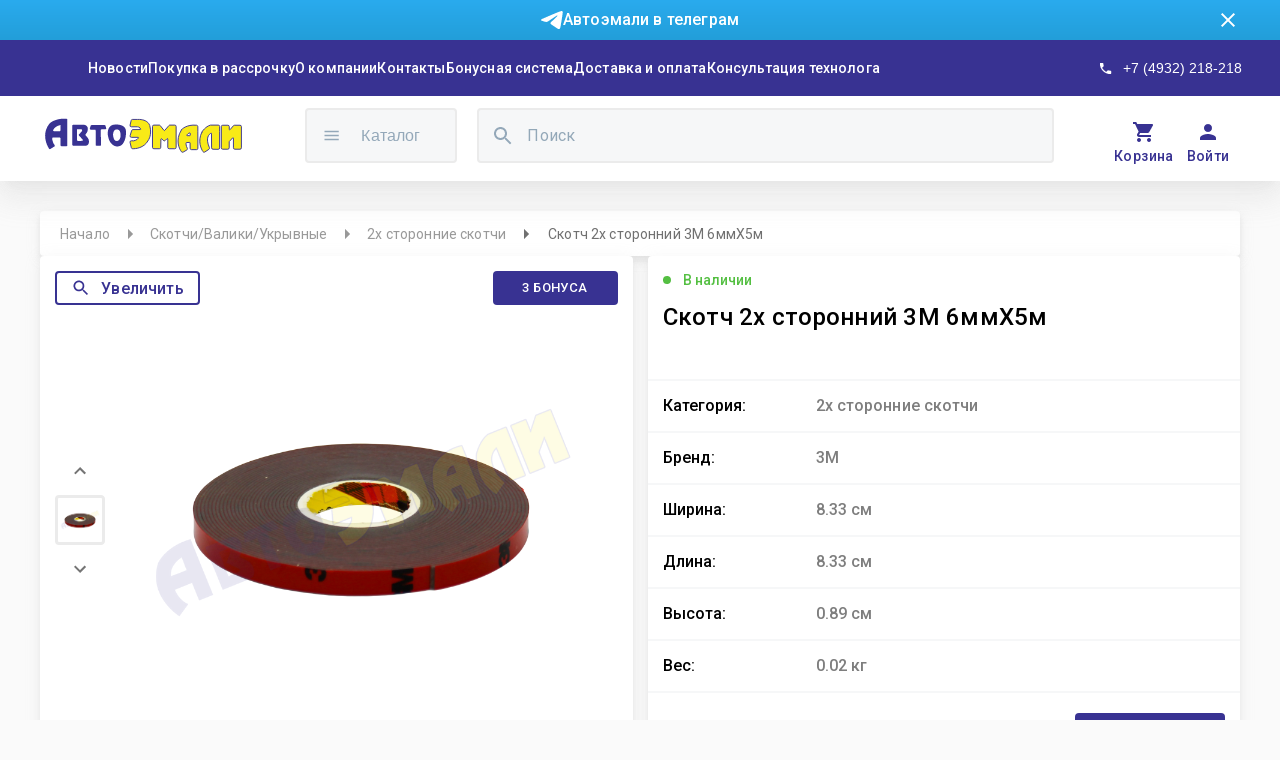

--- FILE ---
content_type: text/html; charset=utf-8
request_url: https://avto-emali.com/products?product=products%2Fskotch_2kh_storonnii_3m__6mmkh5m
body_size: 18879
content:
<!DOCTYPE html><html><head><meta charSet="utf-8"/><link rel="preconnect" href="https://fonts.gstatic.com/" crossorigin="true"/><link rel="preconnect" href="https://api-avtoemali-site-dev.herokuapp.com/"/><link rel="preload" as="style" data-href="https://fonts.googleapis.com/css?family=Roboto:300,400,500,700&amp;display=swap"/><link rel="stylesheet" media="print" data-href="https://fonts.googleapis.com/css?family=Roboto:300,400,500,700&amp;display=swap"/><meta name="viewport" content="width=device-width"/><meta charSet="utf-8"/><title>Скотч 2х сторонний 3M  6ммХ5м | АвтоЭмали</title><meta name="robots" content="index,follow"/><meta name="description" content="Лента (скотч) двухсторонняя автомобильная для крепления, фиксации накладок, молдингов, уплотнителей, порогов, расширителей арок, спойлеров,"/><meta property="og:title" content="интернет-магазин АвтоЭмали"/><meta property="og:description" content="Поставляем краски, лаки, защитные и соединительные составы для покраски авто со всем необходимым оборудованием и консультацией опытного технолога"/><meta property="og:url" content="https://avto-emali.com"/><meta property="og:type" content="website"/><meta property="og:image" content="https://avto-emali.com/static/logo_ring.png"/><meta name="next-head-count" content="10"/><link rel="preload" href="/_next/static/css/88b9152e62d8f462318a.css" as="style"/><link rel="stylesheet" href="/_next/static/css/88b9152e62d8f462318a.css" data-n-g=""/><noscript data-n-css=""></noscript><link rel="preload" href="/_next/static/chunks/6838-76137e8692c44d58a861.js" as="script"/><link rel="preload" href="/_next/static/chunks/4720-8d8ed3b06244c703c385.js" as="script"/><link rel="preload" href="/_next/static/chunks/4741-1e43117b07a554e18aa0.js" as="script"/><link rel="preload" href="/_next/static/chunks/170-b1560356e8ae1eeb7d45.js" as="script"/><link rel="preload" href="/_next/static/chunks/1385-f85a62811b9990395e27.js" as="script"/><link rel="preload" href="/_next/static/chunks/4447-e75f7c686a241dfe061b.js" as="script"/><link rel="preload" href="/_next/static/chunks/7361.fb037df726a108c04c3a.js" as="script"/><link rel="preload" href="/_next/static/chunks/4986.24f70dec7942cf5d7276.js" as="script"/><link rel="preload" href="/_next/static/chunks/9411.3847a9b641cef42cfa24.js" as="script"/><link rel="preload" href="/_next/static/chunks/9661.2afdf51136daaf94e481.js" as="script"/><link rel="preload" href="/_next/static/chunks/8286-2e863163f9c85ab5d961.js" as="script"/><link rel="preload" href="/_next/static/chunks/3515-bfe33a006e79e88429ac.js" as="script"/><link rel="preload" href="/_next/static/chunks/2530.c6a2671ca2609efd461d.js" as="script"/><link rel="preload" href="/_next/static/chunks/9476-62b2037235bd177c66f7.js" as="script"/><link rel="preload" href="/_next/static/chunks/6441.e02da319ba82be687c0c.js" as="script"/><link rel="preload" href="/_next/static/chunks/7852.cc0460e5e2472bf429dc.js" as="script"/><link rel="preload" href="/_next/static/chunks/webpack-b42e70445074636dfce2.js" as="script"/><link rel="preload" href="/_next/static/chunks/framework-bdc1b4e5e48979e16d36.js" as="script"/><link rel="preload" href="/_next/static/chunks/main-a862bcaa83e9c0af831c.js" as="script"/><link rel="preload" href="/_next/static/chunks/pages/_app-c38893d44a9d79d21bdf.js" as="script"/><link rel="preload" href="/_next/static/chunks/6838-76137e8692c44d58a861.js" as="script"/><link rel="preload" href="/_next/static/chunks/7479-9b04ff47e6c3a00be2ab.js" as="script"/><link rel="preload" href="/_next/static/chunks/5042-a0c83d28b6ac39481975.js" as="script"/><link rel="preload" href="/_next/static/chunks/pages/products-758ce5577b39a2406d6f.js" as="script"/><style id="__jsx-1886163460">#nprogress{pointer-events:none;}#nprogress .bar{background:#dc004e;position:fixed;z-index:9999;top:0;left:0;width:100%;height:3px;}#nprogress .peg{display:block;position:absolute;right:0px;width:100px;height:100%;box-shadow:0 0 10px #dc004e,0 0 5px #dc004e;opacity:1;-webkit-transform:rotate(3deg) translate(0px,-4px);-ms-transform:rotate(3deg) translate(0px,-4px);-webkit-transform:rotate(3deg) translate(0px,-4px);-ms-transform:rotate(3deg) translate(0px,-4px);transform:rotate(3deg) translate(0px,-4px);}#nprogress .spinner{display:"block";position:fixed;z-index:1031;top:15px;right:15px;}#nprogress .spinner-icon{width:18px;height:18px;box-sizing:border-box;border:solid 2px transparent;border-top-color:#dc004e;border-left-color:#dc004e;border-radius:50%;-webkit-animation:nprogresss-spinner 400ms linear infinite;-webkit-animation:nprogress-spinner 400ms linear infinite;animation:nprogress-spinner 400ms linear infinite;}.nprogress-custom-parent{overflow:hidden;position:relative;}.nprogress-custom-parent #nprogress .spinner,.nprogress-custom-parent #nprogress .bar{position:absolute;}@-webkit-keyframes nprogress-spinner{0%{-webkit-transform:rotate(0deg);}100%{-webkit-transform:rotate(360deg);}}@-webkit-keyframes nprogress-spinner{0%{-webkit-transform:rotate(0deg);-ms-transform:rotate(0deg);transform:rotate(0deg);}100%{-webkit-transform:rotate(360deg);-ms-transform:rotate(360deg);transform:rotate(360deg);}}@keyframes nprogress-spinner{0%{-webkit-transform:rotate(0deg);-ms-transform:rotate(0deg);transform:rotate(0deg);}100%{-webkit-transform:rotate(360deg);-ms-transform:rotate(360deg);transform:rotate(360deg);}}</style><style id="jss-server-side">html {
  box-sizing: border-box;
  -webkit-font-smoothing: antialiased;
  -moz-osx-font-smoothing: grayscale;
}
*, *::before, *::after {
  box-sizing: inherit;
}
strong, b {
  font-weight: 700;
}
body {
  color: rgba(0, 0, 0, 0.87);
  margin: 0;
  font-size: 0.875rem;
  font-family: "Roboto", "Helvetica", "Arial", sans-serif;
  font-weight: 400;
  line-height: 1.43;
  letter-spacing: 0.01071em;
  background-color: #fafafa;
}
@media print {
  body {
    background-color: #fff;
  }
}
  body::backdrop {
    background-color: #fafafa;
  }

  .jss2 {  }
  .jss6 {  }
  .jss15 {  }
  .jss20 {  }
  .jss22 {  }
  .jss28 {  }
  .jss29 {  }
  .jss37 {  }
  .jss43 {  }
  .jss44 {  }
  .jss45 {  }
  .jss46 {  }
  .jss47 {  }
  .jss49 {  }
  .jss62 {  }
  .jss64 {  }
  .jss69 {  }
  .jss70 {  }
  .jss71 {  }
  .jss87 {  }
  .jss88 {  }
  .jss89 {  }
  .jss90 {  }
  .jss91 {  }
  .jss92 {  }
  .jss100 {  }
  .jss106 {  }
  .jss107 {  }
  .jss108 {  }
  .jss115 {  }
  .jss116 {  }
  .jss117 {  }
  .jss118 {  }
  .jss119 {  }
  .jss120 {  }
  .jss121 {  }
  .jss122 {  }
  .jss123 {  }
  .jss124 {  }
  .jss125 {  }
  .jss126 {  }
  .jss127 {  }
  .jss128 {  }
  .jss129 {  }
  .jss130 {  }
  .jss131 {  }
  .jss132 {  }
  .jss133 {  }
  .jss134 {  }
  .jss135 {  }
  .jss136 {  }
  .jss137 {  }
  .jss138 {  }
  .jss151 {  }
  .jss152 {  }
  .jss153 {  }
  .jss158 {  }
  .jss159 {  }
  .jss160 {  }
  .jss1 {
    position: relative;
    min-height: 100vh;
  }
  *::-webkit-scrollbar {
    width: 10px;
  }
  *::-webkit-scrollbar-track {
    background-color: #a9a9a938;
  }
  *::-webkit-scrollbar-thumb {
    border: 2px solid transparent;
    height: 56px;
    border-radius: 8px;
    background-clip: content-box;
    background-color: #606060;
  }
  * a, * a:hover {
    text-decoration: none !important;
  }
  footer:nth-child(2) {
    display: none;
  }
  .MuiTypography-root {
    margin: 0;
  }
  .MuiTypography-body2 {
    font-size: 0.875rem;
    font-family: "Roboto", "Helvetica", "Arial", sans-serif;
    font-weight: 400;
    line-height: 1.43;
    letter-spacing: 0.01071em;
  }
  .MuiTypography-body1 {
    font-size: 1rem;
    font-family: "Roboto", "Helvetica", "Arial", sans-serif;
    font-weight: 400;
    line-height: 1.5;
    letter-spacing: 0.00938em;
  }
  .MuiTypography-caption {
    font-size: 0.75rem;
    font-family: "Roboto", "Helvetica", "Arial", sans-serif;
    font-weight: 400;
    line-height: 1.66;
    letter-spacing: 0.03333em;
  }
  .MuiTypography-button {
    font-size: 0.875rem;
    font-family: "Roboto", "Helvetica", "Arial", sans-serif;
    font-weight: 500;
    line-height: 1.75;
    letter-spacing: 0.02857em;
    text-transform: uppercase;
  }
  .MuiTypography-h1 {
    font-size: 6rem;
    font-family: "Roboto", "Helvetica", "Arial", sans-serif;
    font-weight: 300;
    line-height: 1.167;
    letter-spacing: -0.01562em;
  }
  .MuiTypography-h2 {
    font-size: 3.75rem;
    font-family: "Roboto", "Helvetica", "Arial", sans-serif;
    font-weight: 300;
    line-height: 1.2;
    letter-spacing: -0.00833em;
  }
  .MuiTypography-h3 {
    font-size: 3rem;
    font-family: "Roboto", "Helvetica", "Arial", sans-serif;
    font-weight: 400;
    line-height: 1.167;
    letter-spacing: 0em;
  }
  .MuiTypography-h4 {
    font-size: 2.125rem;
    font-family: "Roboto", "Helvetica", "Arial", sans-serif;
    font-weight: 400;
    line-height: 1.235;
    letter-spacing: 0.00735em;
  }
  .MuiTypography-h5 {
    font-size: 1.5rem;
    font-family: "Roboto", "Helvetica", "Arial", sans-serif;
    font-weight: 400;
    line-height: 1.334;
    letter-spacing: 0em;
  }
  .MuiTypography-h6 {
    font-size: 1.25rem;
    font-family: "Roboto", "Helvetica", "Arial", sans-serif;
    font-weight: 500;
    line-height: 1.6;
    letter-spacing: 0.0075em;
  }
  .MuiTypography-subtitle1 {
    font-size: 1rem;
    font-family: "Roboto", "Helvetica", "Arial", sans-serif;
    font-weight: 400;
    line-height: 1.75;
    letter-spacing: 0.00938em;
  }
  .MuiTypography-subtitle2 {
    font-size: 0.875rem;
    font-family: "Roboto", "Helvetica", "Arial", sans-serif;
    font-weight: 500;
    line-height: 1.57;
    letter-spacing: 0.00714em;
  }
  .MuiTypography-overline {
    font-size: 0.75rem;
    font-family: "Roboto", "Helvetica", "Arial", sans-serif;
    font-weight: 400;
    line-height: 2.66;
    letter-spacing: 0.08333em;
    text-transform: uppercase;
  }
  .MuiTypography-srOnly {
    width: 1px;
    height: 1px;
    overflow: hidden;
    position: absolute;
  }
  .MuiTypography-alignLeft {
    text-align: left;
  }
  .MuiTypography-alignCenter {
    text-align: center;
  }
  .MuiTypography-alignRight {
    text-align: right;
  }
  .MuiTypography-alignJustify {
    text-align: justify;
  }
  .MuiTypography-noWrap {
    overflow: hidden;
    white-space: nowrap;
    text-overflow: ellipsis;
  }
  .MuiTypography-gutterBottom {
    margin-bottom: 0.35em;
  }
  .MuiTypography-paragraph {
    margin-bottom: 16px;
  }
  .MuiTypography-colorInherit {
    color: inherit;
  }
  .MuiTypography-colorPrimary {
    color: #3f51b5;
  }
  .MuiTypography-colorSecondary {
    color: #f50057;
  }
  .MuiTypography-colorTextPrimary {
    color: rgba(0, 0, 0, 0.87);
  }
  .MuiTypography-colorTextSecondary {
    color: rgba(0, 0, 0, 0.54);
  }
  .MuiTypography-colorError {
    color: #f44336;
  }
  .MuiTypography-displayInline {
    display: inline;
  }
  .MuiTypography-displayBlock {
    display: block;
  }
  .MuiLink-underlineNone {
    text-decoration: none;
  }
  .MuiLink-underlineHover {
    text-decoration: none;
  }
  .MuiLink-underlineHover:hover {
    text-decoration: underline;
  }
  .MuiLink-underlineAlways {
    text-decoration: underline;
  }
  .MuiLink-button {
    border: 0;
    cursor: pointer;
    margin: 0;
    outline: 0;
    padding: 0;
    position: relative;
    user-select: none;
    border-radius: 0;
    vertical-align: middle;
    -moz-appearance: none;
    background-color: transparent;
    -webkit-appearance: none;
    -webkit-tap-highlight-color: transparent;
  }
  .MuiLink-button::-moz-focus-inner {
    border-style: none;
  }
  .MuiLink-button.Mui-focusVisible {
    outline: auto;
  }
  .MuiSvgIcon-root {
    fill: currentColor;
    width: 1em;
    height: 1em;
    display: inline-block;
    font-size: 1.5rem;
    transition: fill 200ms cubic-bezier(0.4, 0, 0.2, 1) 0ms;
    flex-shrink: 0;
    user-select: none;
  }
  .MuiSvgIcon-colorPrimary {
    color: #3f51b5;
  }
  .MuiSvgIcon-colorSecondary {
    color: #f50057;
  }
  .MuiSvgIcon-colorAction {
    color: rgba(0, 0, 0, 0.54);
  }
  .MuiSvgIcon-colorError {
    color: #f44336;
  }
  .MuiSvgIcon-colorDisabled {
    color: rgba(0, 0, 0, 0.26);
  }
  .MuiSvgIcon-fontSizeInherit {
    font-size: inherit;
  }
  .MuiSvgIcon-fontSizeSmall {
    font-size: 1.25rem;
  }
  .MuiSvgIcon-fontSizeLarge {
    font-size: 2.1875rem;
  }
  .jss50 {
    width: 100%;
    height: 45px;
    margin: 0 auto;
    display: flex;
    padding: 0 20px;
    font-size: 14px;
    max-width: 1200px;
    background: #FFFFFF;
    box-shadow: 0px 4px 5px rgba(193, 193, 193, 0.2), 0px 7px 10px rgba(193, 193, 193, 0.14), 0px 2px 16px rgba(193, 193, 193, 0.12);
    margin-top: 30px;
    align-items: center;
    border-radius: 4px;
  }
  .jss51 ol {
    flex-wrap: nowrap;
  }
  .jss52 {
    color: rgba(51, 51, 51, 0.5);
    overflow: hidden;
    max-width: fit-content;
    min-width: 0;
    white-space: nowrap;
    text-overflow: ellipsis;
  }
  .jss53 {
    margin: 0 8px;
  }
  .jss54 {
    color: rgba(51, 51, 51, 0.7);
    margin-right: 10px;
  }
  .jss55 {
    flex-grow: 1;
    max-width: fit-content;
    min-width: 0;
  }
  .jss56 {
    width: 100%;
    height: 50px;
    margin: 0 auto;
    display: flex;
    padding: 0 15px;
    font-size: 14px;
    min-width: 220px;
    background: #FFFFFF;
    box-shadow: 0px 4px 5px rgba(193, 193, 193, 0.2), 0px 7px 10px rgba(193, 193, 193, 0.14), 0px 2px 16px rgba(193, 193, 193, 0.12);
    margin-top: 30px;
    overflow-x: auto;
    align-items: center;
    border-radius: 4px;
    scrollbar-width: none;
    -ms-overflow-style: none;
  }
  .jss56 .jss59 {
    margin: 0;
  }
  .jss56::-webkit-scrollbar {
    display: none;
  }
@media (max-width:599.95px) {
  .jss56 {
    height: 41px;
    margin-top: 15px;
  }
}
  .jss57 ol {
    flex-wrap: nowrap;
  }
  .jss58 {
    color: rgba(51, 51, 51, 0.5);
    overflow: hidden;
    max-width: fit-content;
    min-width: 0;
    white-space: nowrap;
    text-overflow: ellipsis;
  }
  .jss59 {
    margin: 0 8px;
  }
  .jss60 {
    color: rgba(51, 51, 51, 0.7);
    margin-right: 10px;
  }
  .jss61 {
    flex-grow: 1;
    max-width: fit-content;
  }
  .jss48 {
    gap: 30px;
    display: flex;
    margin-left: 16px;
    margin-right: 16px;
    flex-direction: column;
    padding-bottom: 208px;
  }
@media (max-width:1279.95px) {
  .jss48 {
    margin-left: 30px;
    margin-right: 30px;
    padding-bottom: calc(20vh);
  }
}
@media (max-width:599.95px) {
  .jss48 {
    margin-left: 16px;
    margin-right: 15px;
    padding-bottom: calc(30vh);
  }
}
  .MuiButtonBase-root {
    color: inherit;
    border: 0;
    cursor: pointer;
    margin: 0;
    display: inline-flex;
    outline: 0;
    padding: 0;
    position: relative;
    align-items: center;
    user-select: none;
    border-radius: 0;
    vertical-align: middle;
    -moz-appearance: none;
    justify-content: center;
    text-decoration: none;
    background-color: transparent;
    -webkit-appearance: none;
    -webkit-tap-highlight-color: transparent;
  }
  .MuiButtonBase-root::-moz-focus-inner {
    border-style: none;
  }
  .MuiButtonBase-root.Mui-disabled {
    cursor: default;
    pointer-events: none;
  }
@media print {
  .MuiButtonBase-root {
    color-adjust: exact;
  }
}
  .MuiButton-root {
    color: rgba(0, 0, 0, 0.87);
    padding: 6px 16px;
    font-size: 0.875rem;
    min-width: 64px;
    box-sizing: border-box;
    transition: background-color 250ms cubic-bezier(0.4, 0, 0.2, 1) 0ms,box-shadow 250ms cubic-bezier(0.4, 0, 0.2, 1) 0ms,border 250ms cubic-bezier(0.4, 0, 0.2, 1) 0ms;
    font-family: "Roboto", "Helvetica", "Arial", sans-serif;
    font-weight: 500;
    line-height: 1.75;
    border-radius: 4px;
    letter-spacing: 0.02857em;
    text-transform: uppercase;
  }
  .MuiButton-root:hover {
    text-decoration: none;
    background-color: rgba(0, 0, 0, 0.04);
  }
  .MuiButton-root.Mui-disabled {
    color: rgba(0, 0, 0, 0.26);
  }
@media (hover: none) {
  .MuiButton-root:hover {
    background-color: transparent;
  }
}
  .MuiButton-root:hover.Mui-disabled {
    background-color: transparent;
  }
  .MuiButton-label {
    width: 100%;
    display: inherit;
    align-items: inherit;
    justify-content: inherit;
  }
  .MuiButton-text {
    padding: 6px 8px;
  }
  .MuiButton-textPrimary {
    color: #3f51b5;
  }
  .MuiButton-textPrimary:hover {
    background-color: rgba(63, 81, 181, 0.04);
  }
@media (hover: none) {
  .MuiButton-textPrimary:hover {
    background-color: transparent;
  }
}
  .MuiButton-textSecondary {
    color: #f50057;
  }
  .MuiButton-textSecondary:hover {
    background-color: rgba(245, 0, 87, 0.04);
  }
@media (hover: none) {
  .MuiButton-textSecondary:hover {
    background-color: transparent;
  }
}
  .MuiButton-outlined {
    border: 1px solid rgba(0, 0, 0, 0.23);
    padding: 5px 15px;
  }
  .MuiButton-outlined.Mui-disabled {
    border: 1px solid rgba(0, 0, 0, 0.12);
  }
  .MuiButton-outlinedPrimary {
    color: #3f51b5;
    border: 1px solid rgba(63, 81, 181, 0.5);
  }
  .MuiButton-outlinedPrimary:hover {
    border: 1px solid #3f51b5;
    background-color: rgba(63, 81, 181, 0.04);
  }
@media (hover: none) {
  .MuiButton-outlinedPrimary:hover {
    background-color: transparent;
  }
}
  .MuiButton-outlinedSecondary {
    color: #f50057;
    border: 1px solid rgba(245, 0, 87, 0.5);
  }
  .MuiButton-outlinedSecondary:hover {
    border: 1px solid #f50057;
    background-color: rgba(245, 0, 87, 0.04);
  }
  .MuiButton-outlinedSecondary.Mui-disabled {
    border: 1px solid rgba(0, 0, 0, 0.26);
  }
@media (hover: none) {
  .MuiButton-outlinedSecondary:hover {
    background-color: transparent;
  }
}
  .MuiButton-contained {
    color: rgba(0, 0, 0, 0.87);
    box-shadow: 0px 3px 1px -2px rgba(0,0,0,0.2),0px 2px 2px 0px rgba(0,0,0,0.14),0px 1px 5px 0px rgba(0,0,0,0.12);
    background-color: #e0e0e0;
  }
  .MuiButton-contained:hover {
    box-shadow: 0px 2px 4px -1px rgba(0,0,0,0.2),0px 4px 5px 0px rgba(0,0,0,0.14),0px 1px 10px 0px rgba(0,0,0,0.12);
    background-color: #d5d5d5;
  }
  .MuiButton-contained.Mui-focusVisible {
    box-shadow: 0px 3px 5px -1px rgba(0,0,0,0.2),0px 6px 10px 0px rgba(0,0,0,0.14),0px 1px 18px 0px rgba(0,0,0,0.12);
  }
  .MuiButton-contained:active {
    box-shadow: 0px 5px 5px -3px rgba(0,0,0,0.2),0px 8px 10px 1px rgba(0,0,0,0.14),0px 3px 14px 2px rgba(0,0,0,0.12);
  }
  .MuiButton-contained.Mui-disabled {
    color: rgba(0, 0, 0, 0.26);
    box-shadow: none;
    background-color: rgba(0, 0, 0, 0.12);
  }
@media (hover: none) {
  .MuiButton-contained:hover {
    box-shadow: 0px 3px 1px -2px rgba(0,0,0,0.2),0px 2px 2px 0px rgba(0,0,0,0.14),0px 1px 5px 0px rgba(0,0,0,0.12);
    background-color: #e0e0e0;
  }
}
  .MuiButton-contained:hover.Mui-disabled {
    background-color: rgba(0, 0, 0, 0.12);
  }
  .MuiButton-containedPrimary {
    color: #fff;
    background-color: #3f51b5;
  }
  .MuiButton-containedPrimary:hover {
    background-color: #303f9f;
  }
@media (hover: none) {
  .MuiButton-containedPrimary:hover {
    background-color: #3f51b5;
  }
}
  .MuiButton-containedSecondary {
    color: #fff;
    background-color: #f50057;
  }
  .MuiButton-containedSecondary:hover {
    background-color: #c51162;
  }
@media (hover: none) {
  .MuiButton-containedSecondary:hover {
    background-color: #f50057;
  }
}
  .MuiButton-disableElevation {
    box-shadow: none;
  }
  .MuiButton-disableElevation:hover {
    box-shadow: none;
  }
  .MuiButton-disableElevation.Mui-focusVisible {
    box-shadow: none;
  }
  .MuiButton-disableElevation:active {
    box-shadow: none;
  }
  .MuiButton-disableElevation.Mui-disabled {
    box-shadow: none;
  }
  .MuiButton-colorInherit {
    color: inherit;
    border-color: currentColor;
  }
  .MuiButton-textSizeSmall {
    padding: 4px 5px;
    font-size: 0.8125rem;
  }
  .MuiButton-textSizeLarge {
    padding: 8px 11px;
    font-size: 0.9375rem;
  }
  .MuiButton-outlinedSizeSmall {
    padding: 3px 9px;
    font-size: 0.8125rem;
  }
  .MuiButton-outlinedSizeLarge {
    padding: 7px 21px;
    font-size: 0.9375rem;
  }
  .MuiButton-containedSizeSmall {
    padding: 4px 10px;
    font-size: 0.8125rem;
  }
  .MuiButton-containedSizeLarge {
    padding: 8px 22px;
    font-size: 0.9375rem;
  }
  .MuiButton-fullWidth {
    width: 100%;
  }
  .MuiButton-startIcon {
    display: inherit;
    margin-left: -4px;
    margin-right: 8px;
  }
  .MuiButton-startIcon.MuiButton-iconSizeSmall {
    margin-left: -2px;
  }
  .MuiButton-endIcon {
    display: inherit;
    margin-left: 8px;
    margin-right: -4px;
  }
  .MuiButton-endIcon.MuiButton-iconSizeSmall {
    margin-right: -2px;
  }
  .MuiButton-iconSizeSmall > *:first-child {
    font-size: 18px;
  }
  .MuiButton-iconSizeMedium > *:first-child {
    font-size: 20px;
  }
  .MuiButton-iconSizeLarge > *:first-child {
    font-size: 22px;
  }
  .jss145 {
    gap: 30px;
    width: 1200px;
    margin: 100px auto;
    display: flex;
    flex-direction: column;
  }
  .jss146 {
    height: 74px;
    display: flex;
    background: #FFFFFF;
    box-shadow: 0px 4px 5px -2px rgba(193, 193, 193, 0.2), 0px 7px 10px 1px rgba(193, 193, 193, 0.14), 0px 2px 16px 1px rgba(193, 193, 193, 0.12);
    border-radius: 4px;
  }
  .jss147 {
    color: #000000;
    flex-grow: 1;
    font-size: 20px;
    background: #FFFFFF;
    font-weight: 500;
    line-height: 160%;
    border-radius: 8px;
    letter-spacing: 0.15px;
    text-transform: none;
  }
  .jss147:hover {
    background: ligth-grey;
  }
  .jss148 {
    color: #FFFFFF !important;
    flex-grow: 1;
    font-size: 20px;
    background: #383292;
    font-weight: 500;
    line-height: 160%;
    border-radius: 8px;
    letter-spacing: 0.15px;
  }
  .jss148:hover {
    background: #383292;
  }
  .jss149 {
    color: #000000;
    font-size: 16px;
    line-height: 175%;
    letter-spacing: 0.15px;
  }
  .jss150 {
    display: flex;
    justify-content: center;
  }
  .jss63 {
    width: 1200px;
    height: 527px;
    margin: 0 auto;
    display: flex;
    justify-content: space-between;
  }
  .jss93 {
    width: 592.5px;
    height: 527px;
    display: flex;
    padding: 15px;
    position: relative;
    background: #FFFFFF;
    box-shadow: 0px 4px 5px -2px rgba(193, 193, 193, 0.2), 0px 7px 10px 1px rgba(193, 193, 193, 0.14), 0px 2px 16px 1px rgba(193, 193, 193, 0.12);
    border-radius: 4px;
    flex-direction: column;
  }
  .jss94 {
    color: #000000;
    width: 100%;
    height: 60px;
    display: -webkit-box;
    overflow: hidden;
    font-size: 24px;
    box-orient: vertical;
    line-clamp: 2;
    min-height: 60px;
    font-weight: 500;
    line-height: 123.5%;
    text-overflow: ellipsis;
    letter-spacing: 0.25px;
    -webkit-box-orient: vertical;
    -webkit-line-clamp: 2;
  }
  .jss95 {
    height: 60px;
    display: flex;
    margin-top: 10px;
    min-height: 60px;
    justify-content: space-between;
  }
  .jss96 {
    color: #000000;
    display: flex;
    font-size: 32px;
    align-self: center;
    text-align: center;
    font-weight: bold;
    line-height: 120%;
    letter-spacing: 0.1px;
  }
  .jss97 {
    gap: 40px;
    display: flex;
  }
  .jss98 {
    color: #54BF42;
    display: flex;
    align-self: center;
    text-align: center;
    font-weight: bold;
    line-height: 120%;
    letter-spacing: 0.1px;
  }
  .jss99 {
    display: flex;
    align-items: center;
  }
  .MuiBadge-root {
    display: inline-flex;
    position: relative;
    flex-shrink: 0;
    vertical-align: middle;
  }
  .MuiBadge-badge {
    height: 20px;
    display: flex;
    padding: 0 6px;
    z-index: 1;
    position: absolute;
    flex-wrap: wrap;
    font-size: 0.75rem;
    min-width: 20px;
    box-sizing: border-box;
    transition: transform 225ms cubic-bezier(0.4, 0, 0.2, 1) 0ms;
    align-items: center;
    font-family: "Roboto", "Helvetica", "Arial", sans-serif;
    font-weight: 500;
    line-height: 1;
    align-content: center;
    border-radius: 10px;
    flex-direction: row;
    justify-content: center;
  }
  .MuiBadge-colorPrimary {
    color: #fff;
    background-color: #3f51b5;
  }
  .MuiBadge-colorSecondary {
    color: #fff;
    background-color: #f50057;
  }
  .MuiBadge-colorError {
    color: #fff;
    background-color: #f44336;
  }
  .MuiBadge-dot {
    height: 8px;
    padding: 0;
    min-width: 8px;
    border-radius: 4px;
  }
  .MuiBadge-anchorOriginTopRightRectangle {
    top: 0;
    right: 0;
    transform: scale(1) translate(50%, -50%);
    transform-origin: 100% 0%;
  }
  .MuiBadge-anchorOriginTopRightRectangle.MuiBadge-invisible {
    transform: scale(0) translate(50%, -50%);
  }
  .MuiBadge-anchorOriginTopRightRectangular {
    top: 0;
    right: 0;
    transform: scale(1) translate(50%, -50%);
    transform-origin: 100% 0%;
  }
  .MuiBadge-anchorOriginTopRightRectangular.MuiBadge-invisible {
    transform: scale(0) translate(50%, -50%);
  }
  .MuiBadge-anchorOriginBottomRightRectangle {
    right: 0;
    bottom: 0;
    transform: scale(1) translate(50%, 50%);
    transform-origin: 100% 100%;
  }
  .MuiBadge-anchorOriginBottomRightRectangle.MuiBadge-invisible {
    transform: scale(0) translate(50%, 50%);
  }
  .MuiBadge-anchorOriginBottomRightRectangular {
    right: 0;
    bottom: 0;
    transform: scale(1) translate(50%, 50%);
    transform-origin: 100% 100%;
  }
  .MuiBadge-anchorOriginBottomRightRectangular.MuiBadge-invisible {
    transform: scale(0) translate(50%, 50%);
  }
  .MuiBadge-anchorOriginTopLeftRectangle {
    top: 0;
    left: 0;
    transform: scale(1) translate(-50%, -50%);
    transform-origin: 0% 0%;
  }
  .MuiBadge-anchorOriginTopLeftRectangle.MuiBadge-invisible {
    transform: scale(0) translate(-50%, -50%);
  }
  .MuiBadge-anchorOriginTopLeftRectangular {
    top: 0;
    left: 0;
    transform: scale(1) translate(-50%, -50%);
    transform-origin: 0% 0%;
  }
  .MuiBadge-anchorOriginTopLeftRectangular.MuiBadge-invisible {
    transform: scale(0) translate(-50%, -50%);
  }
  .MuiBadge-anchorOriginBottomLeftRectangle {
    left: 0;
    bottom: 0;
    transform: scale(1) translate(-50%, 50%);
    transform-origin: 0% 100%;
  }
  .MuiBadge-anchorOriginBottomLeftRectangle.MuiBadge-invisible {
    transform: scale(0) translate(-50%, 50%);
  }
  .MuiBadge-anchorOriginBottomLeftRectangular {
    left: 0;
    bottom: 0;
    transform: scale(1) translate(-50%, 50%);
    transform-origin: 0% 100%;
  }
  .MuiBadge-anchorOriginBottomLeftRectangular.MuiBadge-invisible {
    transform: scale(0) translate(-50%, 50%);
  }
  .MuiBadge-anchorOriginTopRightCircle {
    top: 14%;
    right: 14%;
    transform: scale(1) translate(50%, -50%);
    transform-origin: 100% 0%;
  }
  .MuiBadge-anchorOriginTopRightCircle.MuiBadge-invisible {
    transform: scale(0) translate(50%, -50%);
  }
  .MuiBadge-anchorOriginTopRightCircular {
    top: 14%;
    right: 14%;
    transform: scale(1) translate(50%, -50%);
    transform-origin: 100% 0%;
  }
  .MuiBadge-anchorOriginTopRightCircular.MuiBadge-invisible {
    transform: scale(0) translate(50%, -50%);
  }
  .MuiBadge-anchorOriginBottomRightCircle {
    right: 14%;
    bottom: 14%;
    transform: scale(1) translate(50%, 50%);
    transform-origin: 100% 100%;
  }
  .MuiBadge-anchorOriginBottomRightCircle.MuiBadge-invisible {
    transform: scale(0) translate(50%, 50%);
  }
  .MuiBadge-anchorOriginBottomRightCircular {
    right: 14%;
    bottom: 14%;
    transform: scale(1) translate(50%, 50%);
    transform-origin: 100% 100%;
  }
  .MuiBadge-anchorOriginBottomRightCircular.MuiBadge-invisible {
    transform: scale(0) translate(50%, 50%);
  }
  .MuiBadge-anchorOriginTopLeftCircle {
    top: 14%;
    left: 14%;
    transform: scale(1) translate(-50%, -50%);
    transform-origin: 0% 0%;
  }
  .MuiBadge-anchorOriginTopLeftCircle.MuiBadge-invisible {
    transform: scale(0) translate(-50%, -50%);
  }
  .MuiBadge-anchorOriginTopLeftCircular {
    top: 14%;
    left: 14%;
    transform: scale(1) translate(-50%, -50%);
    transform-origin: 0% 0%;
  }
  .MuiBadge-anchorOriginTopLeftCircular.MuiBadge-invisible {
    transform: scale(0) translate(-50%, -50%);
  }
  .MuiBadge-anchorOriginBottomLeftCircle {
    left: 14%;
    bottom: 14%;
    transform: scale(1) translate(-50%, 50%);
    transform-origin: 0% 100%;
  }
  .MuiBadge-anchorOriginBottomLeftCircle.MuiBadge-invisible {
    transform: scale(0) translate(-50%, 50%);
  }
  .MuiBadge-anchorOriginBottomLeftCircular {
    left: 14%;
    bottom: 14%;
    transform: scale(1) translate(-50%, 50%);
    transform-origin: 0% 100%;
  }
  .MuiBadge-anchorOriginBottomLeftCircular.MuiBadge-invisible {
    transform: scale(0) translate(-50%, 50%);
  }
  .MuiBadge-invisible {
    transition: transform 195ms cubic-bezier(0.4, 0, 0.2, 1) 0ms;
  }
  .jss101 {
    height: 17px;
    display: flex;
    font-size: 14px;
    min-height: 17px;
    align-items: center;
    font-weight: 500;
    line-height: 120%;
    margin-bottom: 15px;
    letter-spacing: 0.1px;
  }
  .jss102 {
    color: #54BF42;
  }
  .jss103 {
    color: rgba(245, 0, 87, 1);
  }
  .jss104 {
    margin: 0 16px 0 4px;
  }
  .jss104 span {
    background-color: #54BF42;
  }
  .jss105 {
    margin: 0 16px 0 4px;
  }
  .jss105 span {
    background-color: rgba(245, 0, 87, 1);
  }
  .MuiDivider-root {
    border: none;
    height: 1px;
    margin: 0;
    flex-shrink: 0;
    background-color: rgba(0, 0, 0, 0.12);
  }
  .MuiDivider-absolute {
    left: 0;
    width: 100%;
    bottom: 0;
    position: absolute;
  }
  .MuiDivider-inset {
    margin-left: 72px;
  }
  .MuiDivider-light {
    background-color: rgba(0, 0, 0, 0.08);
  }
  .MuiDivider-middle {
    margin-left: 16px;
    margin-right: 16px;
  }
  .MuiDivider-vertical {
    width: 1px;
    height: 100%;
  }
  .MuiDivider-flexItem {
    height: auto;
    align-self: stretch;
  }
  .jss110 {
    width: 100%;
    height: 40px;
    display: flex;
  }
  .jss111 {
    color: #000000;
    width: 153px;
    font-size: 16px;
    min-width: 153px;
    font-weight: 500;
    line-height: 250%;
    letter-spacing: 0.1px;
  }
  .jss112 {
    color: #7E7E7E;
    width: 100%;
    font-size: 16px;
    font-weight: 500;
    line-height: 250%;
    letter-spacing: 0.1px;
  }
  .jss113 {
    width: 592.5px;
    height: 2px;
    margin: 5px 0 5px -15px;
    background: #F6F7F8;
  }
  .jss114 {
    margin: 16px 0 5px -15px;
  }
@keyframes mui-auto-fill {}
@keyframes mui-auto-fill-cancel {}
  .MuiInputBase-root {
    color: rgba(0, 0, 0, 0.87);
    cursor: text;
    display: inline-flex;
    position: relative;
    font-size: 1rem;
    box-sizing: border-box;
    align-items: center;
    font-family: "Roboto", "Helvetica", "Arial", sans-serif;
    font-weight: 400;
    line-height: 1.1876em;
    letter-spacing: 0.00938em;
  }
  .MuiInputBase-root.Mui-disabled {
    color: rgba(0, 0, 0, 0.38);
    cursor: default;
  }
  .MuiInputBase-multiline {
    padding: 6px 0 7px;
  }
  .MuiInputBase-multiline.MuiInputBase-marginDense {
    padding-top: 3px;
  }
  .MuiInputBase-fullWidth {
    width: 100%;
  }
  .MuiInputBase-input {
    font: inherit;
    color: currentColor;
    width: 100%;
    border: 0;
    height: 1.1876em;
    margin: 0;
    display: block;
    padding: 6px 0 7px;
    min-width: 0;
    background: none;
    box-sizing: content-box;
    animation-name: mui-auto-fill-cancel;
    letter-spacing: inherit;
    animation-duration: 10ms;
    -webkit-tap-highlight-color: transparent;
  }
  .MuiInputBase-input::-webkit-input-placeholder {
    color: currentColor;
    opacity: 0.42;
    transition: opacity 200ms cubic-bezier(0.4, 0, 0.2, 1) 0ms;
  }
  .MuiInputBase-input::-moz-placeholder {
    color: currentColor;
    opacity: 0.42;
    transition: opacity 200ms cubic-bezier(0.4, 0, 0.2, 1) 0ms;
  }
  .MuiInputBase-input:-ms-input-placeholder {
    color: currentColor;
    opacity: 0.42;
    transition: opacity 200ms cubic-bezier(0.4, 0, 0.2, 1) 0ms;
  }
  .MuiInputBase-input::-ms-input-placeholder {
    color: currentColor;
    opacity: 0.42;
    transition: opacity 200ms cubic-bezier(0.4, 0, 0.2, 1) 0ms;
  }
  .MuiInputBase-input:focus {
    outline: 0;
  }
  .MuiInputBase-input:invalid {
    box-shadow: none;
  }
  .MuiInputBase-input::-webkit-search-decoration {
    -webkit-appearance: none;
  }
  .MuiInputBase-input.Mui-disabled {
    opacity: 1;
  }
  .MuiInputBase-input:-webkit-autofill {
    animation-name: mui-auto-fill;
    animation-duration: 5000s;
  }
  label[data-shrink=false] + .MuiInputBase-formControl .MuiInputBase-input::-webkit-input-placeholder {
    opacity: 0 !important;
  }
  label[data-shrink=false] + .MuiInputBase-formControl .MuiInputBase-input::-moz-placeholder {
    opacity: 0 !important;
  }
  label[data-shrink=false] + .MuiInputBase-formControl .MuiInputBase-input:-ms-input-placeholder {
    opacity: 0 !important;
  }
  label[data-shrink=false] + .MuiInputBase-formControl .MuiInputBase-input::-ms-input-placeholder {
    opacity: 0 !important;
  }
  label[data-shrink=false] + .MuiInputBase-formControl .MuiInputBase-input:focus::-webkit-input-placeholder {
    opacity: 0.42;
  }
  label[data-shrink=false] + .MuiInputBase-formControl .MuiInputBase-input:focus::-moz-placeholder {
    opacity: 0.42;
  }
  label[data-shrink=false] + .MuiInputBase-formControl .MuiInputBase-input:focus:-ms-input-placeholder {
    opacity: 0.42;
  }
  label[data-shrink=false] + .MuiInputBase-formControl .MuiInputBase-input:focus::-ms-input-placeholder {
    opacity: 0.42;
  }
  .MuiInputBase-inputMarginDense {
    padding-top: 3px;
  }
  .MuiInputBase-inputMultiline {
    height: auto;
    resize: none;
    padding: 0;
  }
  .MuiInputBase-inputTypeSearch {
    -moz-appearance: textfield;
    -webkit-appearance: textfield;
  }
  .MuiPaper-root {
    color: rgba(0, 0, 0, 0.87);
    transition: box-shadow 300ms cubic-bezier(0.4, 0, 0.2, 1) 0ms;
    background-color: #fff;
  }
  .MuiPaper-rounded {
    border-radius: 4px;
  }
  .MuiPaper-outlined {
    border: 1px solid rgba(0, 0, 0, 0.12);
  }
  .MuiPaper-elevation0 {
    box-shadow: none;
  }
  .MuiPaper-elevation1 {
    box-shadow: 0px 2px 1px -1px rgba(0,0,0,0.2),0px 1px 1px 0px rgba(0,0,0,0.14),0px 1px 3px 0px rgba(0,0,0,0.12);
  }
  .MuiPaper-elevation2 {
    box-shadow: 0px 3px 1px -2px rgba(0,0,0,0.2),0px 2px 2px 0px rgba(0,0,0,0.14),0px 1px 5px 0px rgba(0,0,0,0.12);
  }
  .MuiPaper-elevation3 {
    box-shadow: 0px 3px 3px -2px rgba(0,0,0,0.2),0px 3px 4px 0px rgba(0,0,0,0.14),0px 1px 8px 0px rgba(0,0,0,0.12);
  }
  .MuiPaper-elevation4 {
    box-shadow: 0px 2px 4px -1px rgba(0,0,0,0.2),0px 4px 5px 0px rgba(0,0,0,0.14),0px 1px 10px 0px rgba(0,0,0,0.12);
  }
  .MuiPaper-elevation5 {
    box-shadow: 0px 3px 5px -1px rgba(0,0,0,0.2),0px 5px 8px 0px rgba(0,0,0,0.14),0px 1px 14px 0px rgba(0,0,0,0.12);
  }
  .MuiPaper-elevation6 {
    box-shadow: 0px 3px 5px -1px rgba(0,0,0,0.2),0px 6px 10px 0px rgba(0,0,0,0.14),0px 1px 18px 0px rgba(0,0,0,0.12);
  }
  .MuiPaper-elevation7 {
    box-shadow: 0px 4px 5px -2px rgba(0,0,0,0.2),0px 7px 10px 1px rgba(0,0,0,0.14),0px 2px 16px 1px rgba(0,0,0,0.12);
  }
  .MuiPaper-elevation8 {
    box-shadow: 0px 5px 5px -3px rgba(0,0,0,0.2),0px 8px 10px 1px rgba(0,0,0,0.14),0px 3px 14px 2px rgba(0,0,0,0.12);
  }
  .MuiPaper-elevation9 {
    box-shadow: 0px 5px 6px -3px rgba(0,0,0,0.2),0px 9px 12px 1px rgba(0,0,0,0.14),0px 3px 16px 2px rgba(0,0,0,0.12);
  }
  .MuiPaper-elevation10 {
    box-shadow: 0px 6px 6px -3px rgba(0,0,0,0.2),0px 10px 14px 1px rgba(0,0,0,0.14),0px 4px 18px 3px rgba(0,0,0,0.12);
  }
  .MuiPaper-elevation11 {
    box-shadow: 0px 6px 7px -4px rgba(0,0,0,0.2),0px 11px 15px 1px rgba(0,0,0,0.14),0px 4px 20px 3px rgba(0,0,0,0.12);
  }
  .MuiPaper-elevation12 {
    box-shadow: 0px 7px 8px -4px rgba(0,0,0,0.2),0px 12px 17px 2px rgba(0,0,0,0.14),0px 5px 22px 4px rgba(0,0,0,0.12);
  }
  .MuiPaper-elevation13 {
    box-shadow: 0px 7px 8px -4px rgba(0,0,0,0.2),0px 13px 19px 2px rgba(0,0,0,0.14),0px 5px 24px 4px rgba(0,0,0,0.12);
  }
  .MuiPaper-elevation14 {
    box-shadow: 0px 7px 9px -4px rgba(0,0,0,0.2),0px 14px 21px 2px rgba(0,0,0,0.14),0px 5px 26px 4px rgba(0,0,0,0.12);
  }
  .MuiPaper-elevation15 {
    box-shadow: 0px 8px 9px -5px rgba(0,0,0,0.2),0px 15px 22px 2px rgba(0,0,0,0.14),0px 6px 28px 5px rgba(0,0,0,0.12);
  }
  .MuiPaper-elevation16 {
    box-shadow: 0px 8px 10px -5px rgba(0,0,0,0.2),0px 16px 24px 2px rgba(0,0,0,0.14),0px 6px 30px 5px rgba(0,0,0,0.12);
  }
  .MuiPaper-elevation17 {
    box-shadow: 0px 8px 11px -5px rgba(0,0,0,0.2),0px 17px 26px 2px rgba(0,0,0,0.14),0px 6px 32px 5px rgba(0,0,0,0.12);
  }
  .MuiPaper-elevation18 {
    box-shadow: 0px 9px 11px -5px rgba(0,0,0,0.2),0px 18px 28px 2px rgba(0,0,0,0.14),0px 7px 34px 6px rgba(0,0,0,0.12);
  }
  .MuiPaper-elevation19 {
    box-shadow: 0px 9px 12px -6px rgba(0,0,0,0.2),0px 19px 29px 2px rgba(0,0,0,0.14),0px 7px 36px 6px rgba(0,0,0,0.12);
  }
  .MuiPaper-elevation20 {
    box-shadow: 0px 10px 13px -6px rgba(0,0,0,0.2),0px 20px 31px 3px rgba(0,0,0,0.14),0px 8px 38px 7px rgba(0,0,0,0.12);
  }
  .MuiPaper-elevation21 {
    box-shadow: 0px 10px 13px -6px rgba(0,0,0,0.2),0px 21px 33px 3px rgba(0,0,0,0.14),0px 8px 40px 7px rgba(0,0,0,0.12);
  }
  .MuiPaper-elevation22 {
    box-shadow: 0px 10px 14px -6px rgba(0,0,0,0.2),0px 22px 35px 3px rgba(0,0,0,0.14),0px 8px 42px 7px rgba(0,0,0,0.12);
  }
  .MuiPaper-elevation23 {
    box-shadow: 0px 11px 14px -7px rgba(0,0,0,0.2),0px 23px 36px 3px rgba(0,0,0,0.14),0px 9px 44px 8px rgba(0,0,0,0.12);
  }
  .MuiPaper-elevation24 {
    box-shadow: 0px 11px 15px -7px rgba(0,0,0,0.2),0px 24px 38px 3px rgba(0,0,0,0.14),0px 9px 46px 8px rgba(0,0,0,0.12);
  }
  .MuiPopover-paper {
    outline: 0;
    position: absolute;
    max-width: calc(100% - 32px);
    min-width: 16px;
    max-height: calc(100% - 32px);
    min-height: 16px;
    overflow-x: hidden;
    overflow-y: auto;
  }
  .MuiIconButton-root {
    flex: 0 0 auto;
    color: rgba(0, 0, 0, 0.54);
    padding: 12px;
    overflow: visible;
    font-size: 1.5rem;
    text-align: center;
    transition: background-color 150ms cubic-bezier(0.4, 0, 0.2, 1) 0ms;
    border-radius: 50%;
  }
  .MuiIconButton-root:hover {
    background-color: rgba(0, 0, 0, 0.04);
  }
  .MuiIconButton-root.Mui-disabled {
    color: rgba(0, 0, 0, 0.26);
    background-color: transparent;
  }
@media (hover: none) {
  .MuiIconButton-root:hover {
    background-color: transparent;
  }
}
  .MuiIconButton-edgeStart {
    margin-left: -12px;
  }
  .MuiIconButton-sizeSmall.MuiIconButton-edgeStart {
    margin-left: -3px;
  }
  .MuiIconButton-edgeEnd {
    margin-right: -12px;
  }
  .MuiIconButton-sizeSmall.MuiIconButton-edgeEnd {
    margin-right: -3px;
  }
  .MuiIconButton-colorInherit {
    color: inherit;
  }
  .MuiIconButton-colorPrimary {
    color: #3f51b5;
  }
  .MuiIconButton-colorPrimary:hover {
    background-color: rgba(63, 81, 181, 0.04);
  }
@media (hover: none) {
  .MuiIconButton-colorPrimary:hover {
    background-color: transparent;
  }
}
  .MuiIconButton-colorSecondary {
    color: #f50057;
  }
  .MuiIconButton-colorSecondary:hover {
    background-color: rgba(245, 0, 87, 0.04);
  }
@media (hover: none) {
  .MuiIconButton-colorSecondary:hover {
    background-color: transparent;
  }
}
  .MuiIconButton-sizeSmall {
    padding: 3px;
    font-size: 1.125rem;
  }
  .MuiIconButton-label {
    width: 100%;
    display: flex;
    align-items: inherit;
    justify-content: inherit;
  }
  .MuiSnackbar-root {
    left: 8px;
    right: 8px;
    display: flex;
    z-index: 1400;
    position: fixed;
    align-items: center;
    justify-content: center;
  }
  .MuiSnackbar-anchorOriginTopCenter {
    top: 8px;
  }
@media (min-width:600px) {
  .MuiSnackbar-anchorOriginTopCenter {
    top: 24px;
    left: 50%;
    right: auto;
    transform: translateX(-50%);
  }
}
  .MuiSnackbar-anchorOriginBottomCenter {
    bottom: 8px;
  }
@media (min-width:600px) {
  .MuiSnackbar-anchorOriginBottomCenter {
    left: 50%;
    right: auto;
    bottom: 24px;
    transform: translateX(-50%);
  }
}
  .MuiSnackbar-anchorOriginTopRight {
    top: 8px;
    justify-content: flex-end;
  }
@media (min-width:600px) {
  .MuiSnackbar-anchorOriginTopRight {
    top: 24px;
    left: auto;
    right: 24px;
  }
}
  .MuiSnackbar-anchorOriginBottomRight {
    bottom: 8px;
    justify-content: flex-end;
  }
@media (min-width:600px) {
  .MuiSnackbar-anchorOriginBottomRight {
    left: auto;
    right: 24px;
    bottom: 24px;
  }
}
  .MuiSnackbar-anchorOriginTopLeft {
    top: 8px;
    justify-content: flex-start;
  }
@media (min-width:600px) {
  .MuiSnackbar-anchorOriginTopLeft {
    top: 24px;
    left: 24px;
    right: auto;
  }
}
  .MuiSnackbar-anchorOriginBottomLeft {
    bottom: 8px;
    justify-content: flex-start;
  }
@media (min-width:600px) {
  .MuiSnackbar-anchorOriginBottomLeft {
    left: 24px;
    right: auto;
    bottom: 24px;
  }
}
  .jss139 {
    width: 150px;
    border: 2px solid #383292;
    height: 50px;
    display: flex;
    min-width: 150px;
    background: #383292;
    box-sizing: border-box;
    border-radius: 4px;
  }
  .jss140 {
    color: #FFFFFF;
    width: 150px;
    height: 50px;
    padding: 10px 20px;
    min-width: 150px;
    line-height: 120%;
    border-radius: 4px;
    letter-spacing: 0.1px;
    background-color: #383292;
  }
  .jss140:hover {
    background-color: #383292;
  }
  .jss141 {
    color: #FFF;
    width: 50px;
    padding: 0;
    border-radius: 0;
    background-color: #383292;
  }
  .jss141:hover {
    background-color: #383292;
  }
  .jss142 {
    width: 50px;
    height: 100%;
    font-size: 16px;
    background: #FFFFFF;
  }
  .jss142 input {
    color: #383292;
    height: 100%;
    padding: 0;
    text-align: center;
    font-weight: bold;
    -moz-appearance: textfield;
  }
  .jss142 input::-webkit-outer-spin-button, .jss142 input::-webkit-inner-spin-button {
    margin: 0;
    -webkit-appearance: none;
  }
  .jss143 {
    height: 100%;
  }
  .jss143::-webkit-outer-spin-button, .jss143::-webkit-inner-spin-button {
    margin: 0;
    -webkit-appearance: none;
  }
  .jss143.jss143.jss143:before {
    border-bottom: none;
  }
  .jss143.jss143:after {
    border-bottom: none;
  }
  .jss144 {
    opacity: 1;
  }
  .jss65 {
    width: 592.5px;
    height: 527px;
    display: flex;
    padding: 15px;
    position: relative;
    background: #FFFFFF;
    box-shadow: 0px 4px 5px -2px rgba(193, 193, 193, 0.2), 0px 7px 10px 1px rgba(193, 193, 193, 0.14), 0px 2px 16px 1px rgba(193, 193, 193, 0.12);
    border-radius: 4px;
  }
  .jss66 {
    top: 15px;
    color: #FFFFFF;
    right: 15px;
    width: 100%;
    height: 34px;
    display: grid;
    position: absolute;
    font-size: 13px;
    max-width: 125px;
    background: #383292;
    text-align: center;
    align-items: center;
    font-weight: 500;
    line-height: 22px;
    border-radius: 4px;
    letter-spacing: 0.46px;
    text-transform: uppercase;
  }
  .jss67 {
    padding: 0 10px;
  }
  .jss68 {
    top: 15px;
    left: 15px;
    width: 145px;
    height: 34px;
    position: absolute;
  }
  .jss79 {
    width: 100%;
    height: 100%;
    display: flex;
    align-items: center;
  }
  .jss80 {
    width: 50px;
    height: 50px;
  }
  .jss81 {
    border: 3px solid #EBEBEB;
    box-sizing: border-box;
    border-radius: 4px;
  }
  .jss82 {
    width: 50px;
    height: 50px;
    background: center;
    background-size: contain;
    background-repeat: no-repeat;
  }
  .jss83 {
    width: 44px;
    height: 44px;
    background: center;
    background-size: contain;
    background-repeat: no-repeat;
  }
  .jss84 {
    width: 480px;
    height: 360px;
    background: center;
    background-size: contain;
    background-repeat: no-repeat;
  }
  .jss85 {
    width: 100%;
    height: 100%;
    display: flex;
    align-items: center;
    justify-content: center;
  }
  .jss86 {
    gap: 10px;
    display: flex;
    flex-direction: column;
  }
  .MuiGrid-container {
    width: 100%;
    display: flex;
    flex-wrap: wrap;
    box-sizing: border-box;
  }
  .MuiGrid-item {
    margin: 0;
    box-sizing: border-box;
  }
  .MuiGrid-zeroMinWidth {
    min-width: 0;
  }
  .MuiGrid-direction-xs-column {
    flex-direction: column;
  }
  .MuiGrid-direction-xs-column-reverse {
    flex-direction: column-reverse;
  }
  .MuiGrid-direction-xs-row-reverse {
    flex-direction: row-reverse;
  }
  .MuiGrid-wrap-xs-nowrap {
    flex-wrap: nowrap;
  }
  .MuiGrid-wrap-xs-wrap-reverse {
    flex-wrap: wrap-reverse;
  }
  .MuiGrid-align-items-xs-center {
    align-items: center;
  }
  .MuiGrid-align-items-xs-flex-start {
    align-items: flex-start;
  }
  .MuiGrid-align-items-xs-flex-end {
    align-items: flex-end;
  }
  .MuiGrid-align-items-xs-baseline {
    align-items: baseline;
  }
  .MuiGrid-align-content-xs-center {
    align-content: center;
  }
  .MuiGrid-align-content-xs-flex-start {
    align-content: flex-start;
  }
  .MuiGrid-align-content-xs-flex-end {
    align-content: flex-end;
  }
  .MuiGrid-align-content-xs-space-between {
    align-content: space-between;
  }
  .MuiGrid-align-content-xs-space-around {
    align-content: space-around;
  }
  .MuiGrid-justify-content-xs-center {
    justify-content: center;
  }
  .MuiGrid-justify-content-xs-flex-end {
    justify-content: flex-end;
  }
  .MuiGrid-justify-content-xs-space-between {
    justify-content: space-between;
  }
  .MuiGrid-justify-content-xs-space-around {
    justify-content: space-around;
  }
  .MuiGrid-justify-content-xs-space-evenly {
    justify-content: space-evenly;
  }
  .MuiGrid-spacing-xs-1 {
    width: calc(100% + 8px);
    margin: -4px;
  }
  .MuiGrid-spacing-xs-1 > .MuiGrid-item {
    padding: 4px;
  }
  .MuiGrid-spacing-xs-2 {
    width: calc(100% + 16px);
    margin: -8px;
  }
  .MuiGrid-spacing-xs-2 > .MuiGrid-item {
    padding: 8px;
  }
  .MuiGrid-spacing-xs-3 {
    width: calc(100% + 24px);
    margin: -12px;
  }
  .MuiGrid-spacing-xs-3 > .MuiGrid-item {
    padding: 12px;
  }
  .MuiGrid-spacing-xs-4 {
    width: calc(100% + 32px);
    margin: -16px;
  }
  .MuiGrid-spacing-xs-4 > .MuiGrid-item {
    padding: 16px;
  }
  .MuiGrid-spacing-xs-5 {
    width: calc(100% + 40px);
    margin: -20px;
  }
  .MuiGrid-spacing-xs-5 > .MuiGrid-item {
    padding: 20px;
  }
  .MuiGrid-spacing-xs-6 {
    width: calc(100% + 48px);
    margin: -24px;
  }
  .MuiGrid-spacing-xs-6 > .MuiGrid-item {
    padding: 24px;
  }
  .MuiGrid-spacing-xs-7 {
    width: calc(100% + 56px);
    margin: -28px;
  }
  .MuiGrid-spacing-xs-7 > .MuiGrid-item {
    padding: 28px;
  }
  .MuiGrid-spacing-xs-8 {
    width: calc(100% + 64px);
    margin: -32px;
  }
  .MuiGrid-spacing-xs-8 > .MuiGrid-item {
    padding: 32px;
  }
  .MuiGrid-spacing-xs-9 {
    width: calc(100% + 72px);
    margin: -36px;
  }
  .MuiGrid-spacing-xs-9 > .MuiGrid-item {
    padding: 36px;
  }
  .MuiGrid-spacing-xs-10 {
    width: calc(100% + 80px);
    margin: -40px;
  }
  .MuiGrid-spacing-xs-10 > .MuiGrid-item {
    padding: 40px;
  }
  .MuiGrid-grid-xs-auto {
    flex-grow: 0;
    max-width: none;
    flex-basis: auto;
  }
  .MuiGrid-grid-xs-true {
    flex-grow: 1;
    max-width: 100%;
    flex-basis: 0;
  }
  .MuiGrid-grid-xs-1 {
    flex-grow: 0;
    max-width: 8.333333%;
    flex-basis: 8.333333%;
  }
  .MuiGrid-grid-xs-2 {
    flex-grow: 0;
    max-width: 16.666667%;
    flex-basis: 16.666667%;
  }
  .MuiGrid-grid-xs-3 {
    flex-grow: 0;
    max-width: 25%;
    flex-basis: 25%;
  }
  .MuiGrid-grid-xs-4 {
    flex-grow: 0;
    max-width: 33.333333%;
    flex-basis: 33.333333%;
  }
  .MuiGrid-grid-xs-5 {
    flex-grow: 0;
    max-width: 41.666667%;
    flex-basis: 41.666667%;
  }
  .MuiGrid-grid-xs-6 {
    flex-grow: 0;
    max-width: 50%;
    flex-basis: 50%;
  }
  .MuiGrid-grid-xs-7 {
    flex-grow: 0;
    max-width: 58.333333%;
    flex-basis: 58.333333%;
  }
  .MuiGrid-grid-xs-8 {
    flex-grow: 0;
    max-width: 66.666667%;
    flex-basis: 66.666667%;
  }
  .MuiGrid-grid-xs-9 {
    flex-grow: 0;
    max-width: 75%;
    flex-basis: 75%;
  }
  .MuiGrid-grid-xs-10 {
    flex-grow: 0;
    max-width: 83.333333%;
    flex-basis: 83.333333%;
  }
  .MuiGrid-grid-xs-11 {
    flex-grow: 0;
    max-width: 91.666667%;
    flex-basis: 91.666667%;
  }
  .MuiGrid-grid-xs-12 {
    flex-grow: 0;
    max-width: 100%;
    flex-basis: 100%;
  }
@media (min-width:600px) {
  .MuiGrid-grid-sm-auto {
    flex-grow: 0;
    max-width: none;
    flex-basis: auto;
  }
  .MuiGrid-grid-sm-true {
    flex-grow: 1;
    max-width: 100%;
    flex-basis: 0;
  }
  .MuiGrid-grid-sm-1 {
    flex-grow: 0;
    max-width: 8.333333%;
    flex-basis: 8.333333%;
  }
  .MuiGrid-grid-sm-2 {
    flex-grow: 0;
    max-width: 16.666667%;
    flex-basis: 16.666667%;
  }
  .MuiGrid-grid-sm-3 {
    flex-grow: 0;
    max-width: 25%;
    flex-basis: 25%;
  }
  .MuiGrid-grid-sm-4 {
    flex-grow: 0;
    max-width: 33.333333%;
    flex-basis: 33.333333%;
  }
  .MuiGrid-grid-sm-5 {
    flex-grow: 0;
    max-width: 41.666667%;
    flex-basis: 41.666667%;
  }
  .MuiGrid-grid-sm-6 {
    flex-grow: 0;
    max-width: 50%;
    flex-basis: 50%;
  }
  .MuiGrid-grid-sm-7 {
    flex-grow: 0;
    max-width: 58.333333%;
    flex-basis: 58.333333%;
  }
  .MuiGrid-grid-sm-8 {
    flex-grow: 0;
    max-width: 66.666667%;
    flex-basis: 66.666667%;
  }
  .MuiGrid-grid-sm-9 {
    flex-grow: 0;
    max-width: 75%;
    flex-basis: 75%;
  }
  .MuiGrid-grid-sm-10 {
    flex-grow: 0;
    max-width: 83.333333%;
    flex-basis: 83.333333%;
  }
  .MuiGrid-grid-sm-11 {
    flex-grow: 0;
    max-width: 91.666667%;
    flex-basis: 91.666667%;
  }
  .MuiGrid-grid-sm-12 {
    flex-grow: 0;
    max-width: 100%;
    flex-basis: 100%;
  }
}
@media (min-width:960px) {
  .MuiGrid-grid-md-auto {
    flex-grow: 0;
    max-width: none;
    flex-basis: auto;
  }
  .MuiGrid-grid-md-true {
    flex-grow: 1;
    max-width: 100%;
    flex-basis: 0;
  }
  .MuiGrid-grid-md-1 {
    flex-grow: 0;
    max-width: 8.333333%;
    flex-basis: 8.333333%;
  }
  .MuiGrid-grid-md-2 {
    flex-grow: 0;
    max-width: 16.666667%;
    flex-basis: 16.666667%;
  }
  .MuiGrid-grid-md-3 {
    flex-grow: 0;
    max-width: 25%;
    flex-basis: 25%;
  }
  .MuiGrid-grid-md-4 {
    flex-grow: 0;
    max-width: 33.333333%;
    flex-basis: 33.333333%;
  }
  .MuiGrid-grid-md-5 {
    flex-grow: 0;
    max-width: 41.666667%;
    flex-basis: 41.666667%;
  }
  .MuiGrid-grid-md-6 {
    flex-grow: 0;
    max-width: 50%;
    flex-basis: 50%;
  }
  .MuiGrid-grid-md-7 {
    flex-grow: 0;
    max-width: 58.333333%;
    flex-basis: 58.333333%;
  }
  .MuiGrid-grid-md-8 {
    flex-grow: 0;
    max-width: 66.666667%;
    flex-basis: 66.666667%;
  }
  .MuiGrid-grid-md-9 {
    flex-grow: 0;
    max-width: 75%;
    flex-basis: 75%;
  }
  .MuiGrid-grid-md-10 {
    flex-grow: 0;
    max-width: 83.333333%;
    flex-basis: 83.333333%;
  }
  .MuiGrid-grid-md-11 {
    flex-grow: 0;
    max-width: 91.666667%;
    flex-basis: 91.666667%;
  }
  .MuiGrid-grid-md-12 {
    flex-grow: 0;
    max-width: 100%;
    flex-basis: 100%;
  }
}
@media (min-width:1280px) {
  .MuiGrid-grid-lg-auto {
    flex-grow: 0;
    max-width: none;
    flex-basis: auto;
  }
  .MuiGrid-grid-lg-true {
    flex-grow: 1;
    max-width: 100%;
    flex-basis: 0;
  }
  .MuiGrid-grid-lg-1 {
    flex-grow: 0;
    max-width: 8.333333%;
    flex-basis: 8.333333%;
  }
  .MuiGrid-grid-lg-2 {
    flex-grow: 0;
    max-width: 16.666667%;
    flex-basis: 16.666667%;
  }
  .MuiGrid-grid-lg-3 {
    flex-grow: 0;
    max-width: 25%;
    flex-basis: 25%;
  }
  .MuiGrid-grid-lg-4 {
    flex-grow: 0;
    max-width: 33.333333%;
    flex-basis: 33.333333%;
  }
  .MuiGrid-grid-lg-5 {
    flex-grow: 0;
    max-width: 41.666667%;
    flex-basis: 41.666667%;
  }
  .MuiGrid-grid-lg-6 {
    flex-grow: 0;
    max-width: 50%;
    flex-basis: 50%;
  }
  .MuiGrid-grid-lg-7 {
    flex-grow: 0;
    max-width: 58.333333%;
    flex-basis: 58.333333%;
  }
  .MuiGrid-grid-lg-8 {
    flex-grow: 0;
    max-width: 66.666667%;
    flex-basis: 66.666667%;
  }
  .MuiGrid-grid-lg-9 {
    flex-grow: 0;
    max-width: 75%;
    flex-basis: 75%;
  }
  .MuiGrid-grid-lg-10 {
    flex-grow: 0;
    max-width: 83.333333%;
    flex-basis: 83.333333%;
  }
  .MuiGrid-grid-lg-11 {
    flex-grow: 0;
    max-width: 91.666667%;
    flex-basis: 91.666667%;
  }
  .MuiGrid-grid-lg-12 {
    flex-grow: 0;
    max-width: 100%;
    flex-basis: 100%;
  }
}
@media (min-width:1920px) {
  .MuiGrid-grid-xl-auto {
    flex-grow: 0;
    max-width: none;
    flex-basis: auto;
  }
  .MuiGrid-grid-xl-true {
    flex-grow: 1;
    max-width: 100%;
    flex-basis: 0;
  }
  .MuiGrid-grid-xl-1 {
    flex-grow: 0;
    max-width: 8.333333%;
    flex-basis: 8.333333%;
  }
  .MuiGrid-grid-xl-2 {
    flex-grow: 0;
    max-width: 16.666667%;
    flex-basis: 16.666667%;
  }
  .MuiGrid-grid-xl-3 {
    flex-grow: 0;
    max-width: 25%;
    flex-basis: 25%;
  }
  .MuiGrid-grid-xl-4 {
    flex-grow: 0;
    max-width: 33.333333%;
    flex-basis: 33.333333%;
  }
  .MuiGrid-grid-xl-5 {
    flex-grow: 0;
    max-width: 41.666667%;
    flex-basis: 41.666667%;
  }
  .MuiGrid-grid-xl-6 {
    flex-grow: 0;
    max-width: 50%;
    flex-basis: 50%;
  }
  .MuiGrid-grid-xl-7 {
    flex-grow: 0;
    max-width: 58.333333%;
    flex-basis: 58.333333%;
  }
  .MuiGrid-grid-xl-8 {
    flex-grow: 0;
    max-width: 66.666667%;
    flex-basis: 66.666667%;
  }
  .MuiGrid-grid-xl-9 {
    flex-grow: 0;
    max-width: 75%;
    flex-basis: 75%;
  }
  .MuiGrid-grid-xl-10 {
    flex-grow: 0;
    max-width: 83.333333%;
    flex-basis: 83.333333%;
  }
  .MuiGrid-grid-xl-11 {
    flex-grow: 0;
    max-width: 91.666667%;
    flex-basis: 91.666667%;
  }
  .MuiGrid-grid-xl-12 {
    flex-grow: 0;
    max-width: 100%;
    flex-basis: 100%;
  }
}
  .jss72 {
    display: none;
  }
  .jss73 {
    position: relative;
  }
  .jss74 {
    top: 12px;
    right: 12px;
    position: absolute;
  }
  .jss75 {
    margin-top: 8px;
  }
  .jss76 {
    width: 100%;
    padding: 8px;
    border-radius: 8px;
  }
  .jss77 {
    color: #383292;
    width: 145px;
    border: 2px solid #383292;
    height: 34px;
    font-size: 16px;
    box-sizing: border-box;
    font-weight: 500;
    line-height: 160%;
    border-radius: 4px;
    letter-spacing: 0.15px;
    text-transform: none;
  }
  .jss78 {
    color: #383292;
    width: 20px;
    height: 20px;
    margin-right: 10px;
  }
  .jss154 {
    width: 100%;
    bottom: 0;
    height: 66px;
    display: flex;
    position: absolute;
    align-items: center;
    justify-content: space-around;
    background-color: #383292;
  }
  .jss155 {
    color: #FFFFFF;
    width: 1200px;
    display: flex;
    font-size: 12px;
    align-items: center;
    justify-content: space-between;
  }
  .jss156 {
    gap: 50px;
    color: #FFFFFF;
    display: flex;
  }
  .jss157 {
    color: #FFFFFF;
    font-size: 18px;
    font-weight: 500;
  }
  .MuiAppBar-root {
    width: 100%;
    display: flex;
    z-index: 1100;
    box-sizing: border-box;
    flex-shrink: 0;
    flex-direction: column;
  }
  .MuiAppBar-positionFixed {
    top: 0;
    left: auto;
    right: 0;
    position: fixed;
  }
@media print {
  .MuiAppBar-positionFixed {
    position: absolute;
  }
}
  .MuiAppBar-positionAbsolute {
    top: 0;
    left: auto;
    right: 0;
    position: absolute;
  }
  .MuiAppBar-positionSticky {
    top: 0;
    left: auto;
    right: 0;
    position: sticky;
  }
  .MuiAppBar-positionStatic {
    position: static;
  }
  .MuiAppBar-positionRelative {
    position: relative;
  }
  .MuiAppBar-colorDefault {
    color: rgba(0, 0, 0, 0.87);
    background-color: #f5f5f5;
  }
  .MuiAppBar-colorPrimary {
    color: #fff;
    background-color: #3f51b5;
  }
  .MuiAppBar-colorSecondary {
    color: #fff;
    background-color: #f50057;
  }
  .MuiAppBar-colorInherit {
    color: inherit;
  }
  .MuiAppBar-colorTransparent {
    color: inherit;
    background-color: transparent;
  }
  .jss7 {
    width: 100%;
    display: flex;
    background: linear-gradient(180deg, #2AABEE 0%, #229ED9 100%);
    justify-content: center;
  }
  .jss8 {
    gap: 10px;
    width: 100%;
    height: 40px;
    display: flex;
    position: relative;
    max-width: 1200px;
    align-items: center;
    justify-content: center;
  }
  .jss8 > a {
    color: #fff;
    font-size: 16px;
    font-weight: 500;
    line-height: 28px;
  }
  .jss9 {
    color: #fff;
    right: 0;
    padding: 0;
    position: absolute;
  }
@media (max-width:1279.95px) {
  .jss9 {
    right: 30px;
  }
}
@media (max-width:599.95px) {
  .jss9 {
    right: 24px;
  }
}
  .jss3 {
    z-index: 500;
    font-size: 14px;
    box-shadow: 0px 9px 11px -5px rgba(193, 193, 193, 0.2), 0px 18px 28px 2px rgba(193, 193, 193, 0.14), 0px 7px 34px 6px rgba(193, 193, 193, 0.12);
    font-style: normal;
    font-weight: 500;
    background-color: #fff;
  }
  .jss4 {
    width: 100%;
    height: 56px;
    display: flex;
    max-width: 1200px;
    max-height: 56px;
    align-items: center;
    justify-content: space-between;
  }
  .jss5 {
    display: flex;
    flex-flow: column;
    align-items: center;
    background-color: #383292;
  }
@media (max-width: 1220px) {
  .jss16 {
    pointer-events: none;
  }
}
  .jss17 {
    padding: 5px;
  }
  .jss11 {
    width: 100%;
    display: flex;
    max-width: 140px;
    align-items: center;
    justify-content: center;
  }
  .jss12 {
    color: #FFFFFF;
    height: 22px;
    display: flex;
    padding: unset;
    font-size: 14px;
    align-self: center;
    flex-shrink: 0;
    text-transform: none;
    justify-content: center;
  }
  .jss13 {
    width: 15px;
    height: 15px;
    margin-right: 10px;
  }
  .jss14 {
    transition: opacity 200ms cubic-bezier(0.4, 0, 1, 1) 0ms;
  }
@media (max-width: 1220px) {
  .jss14 {
    display: none;
  }
  .jss13 {
    margin-right: 0;
  }
}
  .jss10 {
    gap: 25px;
    width: unset;
    margin: 0 86px 0 48px;
    max-width: 815px;
    text-align: center;
    white-space: nowrap;
  }
@media (max-width: 1220px) {
  .jss10 {
    margin-left: 30px;
    margin-right: 40px;
  }
}
  .jss18 {
    width: 100%;
    height: 85px;
    display: flex;
    padding: 12px 0;
    max-width: 1200px;
    align-self: center;
    background: #FFFFFF;
    box-sizing: border-box;
    border-radius: 4px;
  }
  .jss19 {
    width: 207px;
    cursor: pointer;
    height: 55px;
    padding: 10px 1px;
  }
  .jss38 {
    gap: 20px;
    display: flex;
  }
  .jss39 {
    color: #383292;
    height: 55px;
    padding: unset;
  }
  .jss40 {
    color: rgba(56, 50, 146, 1);
    display: flex;
    align-items: center;
    padding-top: 16px;
    flex-direction: column;
    text-transform: none;
    justify-content: center;
  }
  .jss41 {
    text-decoration: none;
  }
  .jss41:hover {
    text-decoration: none;
  }
  .jss42 .MuiBadge-dot {
    top: -1.8px;
    right: 12px;
    position: absolute;
  }
  .jss21 {
    display: flex;
    flex-grow: 1;
    justify-content: center;
  }
  .jss23 {
    color: rgba(148, 168, 185, 1);
    border: 2px solid #EBEBEB;
    height: 55px;
    display: flex;
    box-sizing: border-box;
    max-height: 55px;
    border-radius: 4px;
    background-color: #F6F7F8;
  }
  .jss24 {
    color: rgba(148, 168, 185, 1);
    border: 2px solid #EBEBEB;
    padding: 0 35px 0 15px;
    position: relative;
    font-size: 14px;
    margin-right: 20px;
    background-color: #F6F7F8;
  }
  .jss25 {
    position: relative;
  }
  .jss26 {
    font-size: 16px;
    font-weight: 300;
    letter-spacing: 0.15px;
    text-transform: none;
  }
  .jss27 {
    width: 1.2rem;
    height: 1.2rem;
    margin-right: 20px;
  }
  .jss30 {
    display: flex;
    flex-grow: 1;
    justify-content: center;
  }
  .jss31 {
    color: rgba(148, 168, 185, 1);
    border: 2px solid #EBEBEB;
    height: 55px;
    display: flex;
    box-sizing: border-box;
    max-height: 55px;
    border-radius: 4px;
    background-color: #F6F7F8;
  }
  .jss32 {
    position: relative;
    flex-grow: 0.75;
    flex-shrink: 0;
  }
  .jss33 {
    fill: rgba(148, 168, 185, 1);
  }
  .jss34 {
    color: rgba(13, 60, 97, 1);
    width: 80%;
  }
  .jss35 {
    top: 60px;
    width: 566px;
    height: clamp(250px, 20vh, 543px);
    display: flex;
    position: absolute;
    background: #FFFFFF;
    box-shadow: 0px 2px 16px rgba(193, 193, 193, 0.12), 0px 7px 10px rgba(193, 193, 193, 0.14), 0px 4px 5px rgba(193, 193, 193, 0.2);
    overflow-x: hidden;
    overflow-y: scroll;
    align-items: center;
    border-radius: 4px;
    flex-direction: column;
  }
@media (max-width:1279.95px) {
  .jss35 {
    padding-top: 10px;
  }
}
@media (max-width:959.95px) {
  .jss35 {
    padding-top: 90px;
  }
}
  .jss36 {
    width: 100%;
    height: 100%;
    display: flex;
    align-items: center;
    justify-content: center;
  }</style><style data-href="https://fonts.googleapis.com/css?family=Roboto:300,400,500,700&display=swap">@font-face{font-family:'Roboto';font-style:normal;font-weight:300;font-stretch:normal;font-display:swap;src:url(https://fonts.gstatic.com/s/roboto/v47/KFOMCnqEu92Fr1ME7kSn66aGLdTylUAMQXC89YmC2DPNWuaabVmUiAw.woff) format('woff')}@font-face{font-family:'Roboto';font-style:normal;font-weight:400;font-stretch:normal;font-display:swap;src:url(https://fonts.gstatic.com/s/roboto/v47/KFOMCnqEu92Fr1ME7kSn66aGLdTylUAMQXC89YmC2DPNWubEbVmUiAw.woff) format('woff')}@font-face{font-family:'Roboto';font-style:normal;font-weight:500;font-stretch:normal;font-display:swap;src:url(https://fonts.gstatic.com/s/roboto/v47/KFOMCnqEu92Fr1ME7kSn66aGLdTylUAMQXC89YmC2DPNWub2bVmUiAw.woff) format('woff')}@font-face{font-family:'Roboto';font-style:normal;font-weight:700;font-stretch:normal;font-display:swap;src:url(https://fonts.gstatic.com/s/roboto/v47/KFOMCnqEu92Fr1ME7kSn66aGLdTylUAMQXC89YmC2DPNWuYjalmUiAw.woff) format('woff')}@font-face{font-family:'Roboto';font-style:normal;font-weight:300;font-stretch:100%;font-display:swap;src:url(https://fonts.gstatic.com/s/roboto/v47/KFO7CnqEu92Fr1ME7kSn66aGLdTylUAMa3GUBHMdazTgWw.woff2) format('woff2');unicode-range:U+0460-052F,U+1C80-1C8A,U+20B4,U+2DE0-2DFF,U+A640-A69F,U+FE2E-FE2F}@font-face{font-family:'Roboto';font-style:normal;font-weight:300;font-stretch:100%;font-display:swap;src:url(https://fonts.gstatic.com/s/roboto/v47/KFO7CnqEu92Fr1ME7kSn66aGLdTylUAMa3iUBHMdazTgWw.woff2) format('woff2');unicode-range:U+0301,U+0400-045F,U+0490-0491,U+04B0-04B1,U+2116}@font-face{font-family:'Roboto';font-style:normal;font-weight:300;font-stretch:100%;font-display:swap;src:url(https://fonts.gstatic.com/s/roboto/v47/KFO7CnqEu92Fr1ME7kSn66aGLdTylUAMa3CUBHMdazTgWw.woff2) format('woff2');unicode-range:U+1F00-1FFF}@font-face{font-family:'Roboto';font-style:normal;font-weight:300;font-stretch:100%;font-display:swap;src:url(https://fonts.gstatic.com/s/roboto/v47/KFO7CnqEu92Fr1ME7kSn66aGLdTylUAMa3-UBHMdazTgWw.woff2) format('woff2');unicode-range:U+0370-0377,U+037A-037F,U+0384-038A,U+038C,U+038E-03A1,U+03A3-03FF}@font-face{font-family:'Roboto';font-style:normal;font-weight:300;font-stretch:100%;font-display:swap;src:url(https://fonts.gstatic.com/s/roboto/v47/KFO7CnqEu92Fr1ME7kSn66aGLdTylUAMawCUBHMdazTgWw.woff2) format('woff2');unicode-range:U+0302-0303,U+0305,U+0307-0308,U+0310,U+0312,U+0315,U+031A,U+0326-0327,U+032C,U+032F-0330,U+0332-0333,U+0338,U+033A,U+0346,U+034D,U+0391-03A1,U+03A3-03A9,U+03B1-03C9,U+03D1,U+03D5-03D6,U+03F0-03F1,U+03F4-03F5,U+2016-2017,U+2034-2038,U+203C,U+2040,U+2043,U+2047,U+2050,U+2057,U+205F,U+2070-2071,U+2074-208E,U+2090-209C,U+20D0-20DC,U+20E1,U+20E5-20EF,U+2100-2112,U+2114-2115,U+2117-2121,U+2123-214F,U+2190,U+2192,U+2194-21AE,U+21B0-21E5,U+21F1-21F2,U+21F4-2211,U+2213-2214,U+2216-22FF,U+2308-230B,U+2310,U+2319,U+231C-2321,U+2336-237A,U+237C,U+2395,U+239B-23B7,U+23D0,U+23DC-23E1,U+2474-2475,U+25AF,U+25B3,U+25B7,U+25BD,U+25C1,U+25CA,U+25CC,U+25FB,U+266D-266F,U+27C0-27FF,U+2900-2AFF,U+2B0E-2B11,U+2B30-2B4C,U+2BFE,U+3030,U+FF5B,U+FF5D,U+1D400-1D7FF,U+1EE00-1EEFF}@font-face{font-family:'Roboto';font-style:normal;font-weight:300;font-stretch:100%;font-display:swap;src:url(https://fonts.gstatic.com/s/roboto/v47/KFO7CnqEu92Fr1ME7kSn66aGLdTylUAMaxKUBHMdazTgWw.woff2) format('woff2');unicode-range:U+0001-000C,U+000E-001F,U+007F-009F,U+20DD-20E0,U+20E2-20E4,U+2150-218F,U+2190,U+2192,U+2194-2199,U+21AF,U+21E6-21F0,U+21F3,U+2218-2219,U+2299,U+22C4-22C6,U+2300-243F,U+2440-244A,U+2460-24FF,U+25A0-27BF,U+2800-28FF,U+2921-2922,U+2981,U+29BF,U+29EB,U+2B00-2BFF,U+4DC0-4DFF,U+FFF9-FFFB,U+10140-1018E,U+10190-1019C,U+101A0,U+101D0-101FD,U+102E0-102FB,U+10E60-10E7E,U+1D2C0-1D2D3,U+1D2E0-1D37F,U+1F000-1F0FF,U+1F100-1F1AD,U+1F1E6-1F1FF,U+1F30D-1F30F,U+1F315,U+1F31C,U+1F31E,U+1F320-1F32C,U+1F336,U+1F378,U+1F37D,U+1F382,U+1F393-1F39F,U+1F3A7-1F3A8,U+1F3AC-1F3AF,U+1F3C2,U+1F3C4-1F3C6,U+1F3CA-1F3CE,U+1F3D4-1F3E0,U+1F3ED,U+1F3F1-1F3F3,U+1F3F5-1F3F7,U+1F408,U+1F415,U+1F41F,U+1F426,U+1F43F,U+1F441-1F442,U+1F444,U+1F446-1F449,U+1F44C-1F44E,U+1F453,U+1F46A,U+1F47D,U+1F4A3,U+1F4B0,U+1F4B3,U+1F4B9,U+1F4BB,U+1F4BF,U+1F4C8-1F4CB,U+1F4D6,U+1F4DA,U+1F4DF,U+1F4E3-1F4E6,U+1F4EA-1F4ED,U+1F4F7,U+1F4F9-1F4FB,U+1F4FD-1F4FE,U+1F503,U+1F507-1F50B,U+1F50D,U+1F512-1F513,U+1F53E-1F54A,U+1F54F-1F5FA,U+1F610,U+1F650-1F67F,U+1F687,U+1F68D,U+1F691,U+1F694,U+1F698,U+1F6AD,U+1F6B2,U+1F6B9-1F6BA,U+1F6BC,U+1F6C6-1F6CF,U+1F6D3-1F6D7,U+1F6E0-1F6EA,U+1F6F0-1F6F3,U+1F6F7-1F6FC,U+1F700-1F7FF,U+1F800-1F80B,U+1F810-1F847,U+1F850-1F859,U+1F860-1F887,U+1F890-1F8AD,U+1F8B0-1F8BB,U+1F8C0-1F8C1,U+1F900-1F90B,U+1F93B,U+1F946,U+1F984,U+1F996,U+1F9E9,U+1FA00-1FA6F,U+1FA70-1FA7C,U+1FA80-1FA89,U+1FA8F-1FAC6,U+1FACE-1FADC,U+1FADF-1FAE9,U+1FAF0-1FAF8,U+1FB00-1FBFF}@font-face{font-family:'Roboto';font-style:normal;font-weight:300;font-stretch:100%;font-display:swap;src:url(https://fonts.gstatic.com/s/roboto/v47/KFO7CnqEu92Fr1ME7kSn66aGLdTylUAMa3OUBHMdazTgWw.woff2) format('woff2');unicode-range:U+0102-0103,U+0110-0111,U+0128-0129,U+0168-0169,U+01A0-01A1,U+01AF-01B0,U+0300-0301,U+0303-0304,U+0308-0309,U+0323,U+0329,U+1EA0-1EF9,U+20AB}@font-face{font-family:'Roboto';font-style:normal;font-weight:300;font-stretch:100%;font-display:swap;src:url(https://fonts.gstatic.com/s/roboto/v47/KFO7CnqEu92Fr1ME7kSn66aGLdTylUAMa3KUBHMdazTgWw.woff2) format('woff2');unicode-range:U+0100-02BA,U+02BD-02C5,U+02C7-02CC,U+02CE-02D7,U+02DD-02FF,U+0304,U+0308,U+0329,U+1D00-1DBF,U+1E00-1E9F,U+1EF2-1EFF,U+2020,U+20A0-20AB,U+20AD-20C0,U+2113,U+2C60-2C7F,U+A720-A7FF}@font-face{font-family:'Roboto';font-style:normal;font-weight:300;font-stretch:100%;font-display:swap;src:url(https://fonts.gstatic.com/s/roboto/v47/KFO7CnqEu92Fr1ME7kSn66aGLdTylUAMa3yUBHMdazQ.woff2) format('woff2');unicode-range:U+0000-00FF,U+0131,U+0152-0153,U+02BB-02BC,U+02C6,U+02DA,U+02DC,U+0304,U+0308,U+0329,U+2000-206F,U+20AC,U+2122,U+2191,U+2193,U+2212,U+2215,U+FEFF,U+FFFD}@font-face{font-family:'Roboto';font-style:normal;font-weight:400;font-stretch:100%;font-display:swap;src:url(https://fonts.gstatic.com/s/roboto/v47/KFO7CnqEu92Fr1ME7kSn66aGLdTylUAMa3GUBHMdazTgWw.woff2) format('woff2');unicode-range:U+0460-052F,U+1C80-1C8A,U+20B4,U+2DE0-2DFF,U+A640-A69F,U+FE2E-FE2F}@font-face{font-family:'Roboto';font-style:normal;font-weight:400;font-stretch:100%;font-display:swap;src:url(https://fonts.gstatic.com/s/roboto/v47/KFO7CnqEu92Fr1ME7kSn66aGLdTylUAMa3iUBHMdazTgWw.woff2) format('woff2');unicode-range:U+0301,U+0400-045F,U+0490-0491,U+04B0-04B1,U+2116}@font-face{font-family:'Roboto';font-style:normal;font-weight:400;font-stretch:100%;font-display:swap;src:url(https://fonts.gstatic.com/s/roboto/v47/KFO7CnqEu92Fr1ME7kSn66aGLdTylUAMa3CUBHMdazTgWw.woff2) format('woff2');unicode-range:U+1F00-1FFF}@font-face{font-family:'Roboto';font-style:normal;font-weight:400;font-stretch:100%;font-display:swap;src:url(https://fonts.gstatic.com/s/roboto/v47/KFO7CnqEu92Fr1ME7kSn66aGLdTylUAMa3-UBHMdazTgWw.woff2) format('woff2');unicode-range:U+0370-0377,U+037A-037F,U+0384-038A,U+038C,U+038E-03A1,U+03A3-03FF}@font-face{font-family:'Roboto';font-style:normal;font-weight:400;font-stretch:100%;font-display:swap;src:url(https://fonts.gstatic.com/s/roboto/v47/KFO7CnqEu92Fr1ME7kSn66aGLdTylUAMawCUBHMdazTgWw.woff2) format('woff2');unicode-range:U+0302-0303,U+0305,U+0307-0308,U+0310,U+0312,U+0315,U+031A,U+0326-0327,U+032C,U+032F-0330,U+0332-0333,U+0338,U+033A,U+0346,U+034D,U+0391-03A1,U+03A3-03A9,U+03B1-03C9,U+03D1,U+03D5-03D6,U+03F0-03F1,U+03F4-03F5,U+2016-2017,U+2034-2038,U+203C,U+2040,U+2043,U+2047,U+2050,U+2057,U+205F,U+2070-2071,U+2074-208E,U+2090-209C,U+20D0-20DC,U+20E1,U+20E5-20EF,U+2100-2112,U+2114-2115,U+2117-2121,U+2123-214F,U+2190,U+2192,U+2194-21AE,U+21B0-21E5,U+21F1-21F2,U+21F4-2211,U+2213-2214,U+2216-22FF,U+2308-230B,U+2310,U+2319,U+231C-2321,U+2336-237A,U+237C,U+2395,U+239B-23B7,U+23D0,U+23DC-23E1,U+2474-2475,U+25AF,U+25B3,U+25B7,U+25BD,U+25C1,U+25CA,U+25CC,U+25FB,U+266D-266F,U+27C0-27FF,U+2900-2AFF,U+2B0E-2B11,U+2B30-2B4C,U+2BFE,U+3030,U+FF5B,U+FF5D,U+1D400-1D7FF,U+1EE00-1EEFF}@font-face{font-family:'Roboto';font-style:normal;font-weight:400;font-stretch:100%;font-display:swap;src:url(https://fonts.gstatic.com/s/roboto/v47/KFO7CnqEu92Fr1ME7kSn66aGLdTylUAMaxKUBHMdazTgWw.woff2) format('woff2');unicode-range:U+0001-000C,U+000E-001F,U+007F-009F,U+20DD-20E0,U+20E2-20E4,U+2150-218F,U+2190,U+2192,U+2194-2199,U+21AF,U+21E6-21F0,U+21F3,U+2218-2219,U+2299,U+22C4-22C6,U+2300-243F,U+2440-244A,U+2460-24FF,U+25A0-27BF,U+2800-28FF,U+2921-2922,U+2981,U+29BF,U+29EB,U+2B00-2BFF,U+4DC0-4DFF,U+FFF9-FFFB,U+10140-1018E,U+10190-1019C,U+101A0,U+101D0-101FD,U+102E0-102FB,U+10E60-10E7E,U+1D2C0-1D2D3,U+1D2E0-1D37F,U+1F000-1F0FF,U+1F100-1F1AD,U+1F1E6-1F1FF,U+1F30D-1F30F,U+1F315,U+1F31C,U+1F31E,U+1F320-1F32C,U+1F336,U+1F378,U+1F37D,U+1F382,U+1F393-1F39F,U+1F3A7-1F3A8,U+1F3AC-1F3AF,U+1F3C2,U+1F3C4-1F3C6,U+1F3CA-1F3CE,U+1F3D4-1F3E0,U+1F3ED,U+1F3F1-1F3F3,U+1F3F5-1F3F7,U+1F408,U+1F415,U+1F41F,U+1F426,U+1F43F,U+1F441-1F442,U+1F444,U+1F446-1F449,U+1F44C-1F44E,U+1F453,U+1F46A,U+1F47D,U+1F4A3,U+1F4B0,U+1F4B3,U+1F4B9,U+1F4BB,U+1F4BF,U+1F4C8-1F4CB,U+1F4D6,U+1F4DA,U+1F4DF,U+1F4E3-1F4E6,U+1F4EA-1F4ED,U+1F4F7,U+1F4F9-1F4FB,U+1F4FD-1F4FE,U+1F503,U+1F507-1F50B,U+1F50D,U+1F512-1F513,U+1F53E-1F54A,U+1F54F-1F5FA,U+1F610,U+1F650-1F67F,U+1F687,U+1F68D,U+1F691,U+1F694,U+1F698,U+1F6AD,U+1F6B2,U+1F6B9-1F6BA,U+1F6BC,U+1F6C6-1F6CF,U+1F6D3-1F6D7,U+1F6E0-1F6EA,U+1F6F0-1F6F3,U+1F6F7-1F6FC,U+1F700-1F7FF,U+1F800-1F80B,U+1F810-1F847,U+1F850-1F859,U+1F860-1F887,U+1F890-1F8AD,U+1F8B0-1F8BB,U+1F8C0-1F8C1,U+1F900-1F90B,U+1F93B,U+1F946,U+1F984,U+1F996,U+1F9E9,U+1FA00-1FA6F,U+1FA70-1FA7C,U+1FA80-1FA89,U+1FA8F-1FAC6,U+1FACE-1FADC,U+1FADF-1FAE9,U+1FAF0-1FAF8,U+1FB00-1FBFF}@font-face{font-family:'Roboto';font-style:normal;font-weight:400;font-stretch:100%;font-display:swap;src:url(https://fonts.gstatic.com/s/roboto/v47/KFO7CnqEu92Fr1ME7kSn66aGLdTylUAMa3OUBHMdazTgWw.woff2) format('woff2');unicode-range:U+0102-0103,U+0110-0111,U+0128-0129,U+0168-0169,U+01A0-01A1,U+01AF-01B0,U+0300-0301,U+0303-0304,U+0308-0309,U+0323,U+0329,U+1EA0-1EF9,U+20AB}@font-face{font-family:'Roboto';font-style:normal;font-weight:400;font-stretch:100%;font-display:swap;src:url(https://fonts.gstatic.com/s/roboto/v47/KFO7CnqEu92Fr1ME7kSn66aGLdTylUAMa3KUBHMdazTgWw.woff2) format('woff2');unicode-range:U+0100-02BA,U+02BD-02C5,U+02C7-02CC,U+02CE-02D7,U+02DD-02FF,U+0304,U+0308,U+0329,U+1D00-1DBF,U+1E00-1E9F,U+1EF2-1EFF,U+2020,U+20A0-20AB,U+20AD-20C0,U+2113,U+2C60-2C7F,U+A720-A7FF}@font-face{font-family:'Roboto';font-style:normal;font-weight:400;font-stretch:100%;font-display:swap;src:url(https://fonts.gstatic.com/s/roboto/v47/KFO7CnqEu92Fr1ME7kSn66aGLdTylUAMa3yUBHMdazQ.woff2) format('woff2');unicode-range:U+0000-00FF,U+0131,U+0152-0153,U+02BB-02BC,U+02C6,U+02DA,U+02DC,U+0304,U+0308,U+0329,U+2000-206F,U+20AC,U+2122,U+2191,U+2193,U+2212,U+2215,U+FEFF,U+FFFD}@font-face{font-family:'Roboto';font-style:normal;font-weight:500;font-stretch:100%;font-display:swap;src:url(https://fonts.gstatic.com/s/roboto/v47/KFO7CnqEu92Fr1ME7kSn66aGLdTylUAMa3GUBHMdazTgWw.woff2) format('woff2');unicode-range:U+0460-052F,U+1C80-1C8A,U+20B4,U+2DE0-2DFF,U+A640-A69F,U+FE2E-FE2F}@font-face{font-family:'Roboto';font-style:normal;font-weight:500;font-stretch:100%;font-display:swap;src:url(https://fonts.gstatic.com/s/roboto/v47/KFO7CnqEu92Fr1ME7kSn66aGLdTylUAMa3iUBHMdazTgWw.woff2) format('woff2');unicode-range:U+0301,U+0400-045F,U+0490-0491,U+04B0-04B1,U+2116}@font-face{font-family:'Roboto';font-style:normal;font-weight:500;font-stretch:100%;font-display:swap;src:url(https://fonts.gstatic.com/s/roboto/v47/KFO7CnqEu92Fr1ME7kSn66aGLdTylUAMa3CUBHMdazTgWw.woff2) format('woff2');unicode-range:U+1F00-1FFF}@font-face{font-family:'Roboto';font-style:normal;font-weight:500;font-stretch:100%;font-display:swap;src:url(https://fonts.gstatic.com/s/roboto/v47/KFO7CnqEu92Fr1ME7kSn66aGLdTylUAMa3-UBHMdazTgWw.woff2) format('woff2');unicode-range:U+0370-0377,U+037A-037F,U+0384-038A,U+038C,U+038E-03A1,U+03A3-03FF}@font-face{font-family:'Roboto';font-style:normal;font-weight:500;font-stretch:100%;font-display:swap;src:url(https://fonts.gstatic.com/s/roboto/v47/KFO7CnqEu92Fr1ME7kSn66aGLdTylUAMawCUBHMdazTgWw.woff2) format('woff2');unicode-range:U+0302-0303,U+0305,U+0307-0308,U+0310,U+0312,U+0315,U+031A,U+0326-0327,U+032C,U+032F-0330,U+0332-0333,U+0338,U+033A,U+0346,U+034D,U+0391-03A1,U+03A3-03A9,U+03B1-03C9,U+03D1,U+03D5-03D6,U+03F0-03F1,U+03F4-03F5,U+2016-2017,U+2034-2038,U+203C,U+2040,U+2043,U+2047,U+2050,U+2057,U+205F,U+2070-2071,U+2074-208E,U+2090-209C,U+20D0-20DC,U+20E1,U+20E5-20EF,U+2100-2112,U+2114-2115,U+2117-2121,U+2123-214F,U+2190,U+2192,U+2194-21AE,U+21B0-21E5,U+21F1-21F2,U+21F4-2211,U+2213-2214,U+2216-22FF,U+2308-230B,U+2310,U+2319,U+231C-2321,U+2336-237A,U+237C,U+2395,U+239B-23B7,U+23D0,U+23DC-23E1,U+2474-2475,U+25AF,U+25B3,U+25B7,U+25BD,U+25C1,U+25CA,U+25CC,U+25FB,U+266D-266F,U+27C0-27FF,U+2900-2AFF,U+2B0E-2B11,U+2B30-2B4C,U+2BFE,U+3030,U+FF5B,U+FF5D,U+1D400-1D7FF,U+1EE00-1EEFF}@font-face{font-family:'Roboto';font-style:normal;font-weight:500;font-stretch:100%;font-display:swap;src:url(https://fonts.gstatic.com/s/roboto/v47/KFO7CnqEu92Fr1ME7kSn66aGLdTylUAMaxKUBHMdazTgWw.woff2) format('woff2');unicode-range:U+0001-000C,U+000E-001F,U+007F-009F,U+20DD-20E0,U+20E2-20E4,U+2150-218F,U+2190,U+2192,U+2194-2199,U+21AF,U+21E6-21F0,U+21F3,U+2218-2219,U+2299,U+22C4-22C6,U+2300-243F,U+2440-244A,U+2460-24FF,U+25A0-27BF,U+2800-28FF,U+2921-2922,U+2981,U+29BF,U+29EB,U+2B00-2BFF,U+4DC0-4DFF,U+FFF9-FFFB,U+10140-1018E,U+10190-1019C,U+101A0,U+101D0-101FD,U+102E0-102FB,U+10E60-10E7E,U+1D2C0-1D2D3,U+1D2E0-1D37F,U+1F000-1F0FF,U+1F100-1F1AD,U+1F1E6-1F1FF,U+1F30D-1F30F,U+1F315,U+1F31C,U+1F31E,U+1F320-1F32C,U+1F336,U+1F378,U+1F37D,U+1F382,U+1F393-1F39F,U+1F3A7-1F3A8,U+1F3AC-1F3AF,U+1F3C2,U+1F3C4-1F3C6,U+1F3CA-1F3CE,U+1F3D4-1F3E0,U+1F3ED,U+1F3F1-1F3F3,U+1F3F5-1F3F7,U+1F408,U+1F415,U+1F41F,U+1F426,U+1F43F,U+1F441-1F442,U+1F444,U+1F446-1F449,U+1F44C-1F44E,U+1F453,U+1F46A,U+1F47D,U+1F4A3,U+1F4B0,U+1F4B3,U+1F4B9,U+1F4BB,U+1F4BF,U+1F4C8-1F4CB,U+1F4D6,U+1F4DA,U+1F4DF,U+1F4E3-1F4E6,U+1F4EA-1F4ED,U+1F4F7,U+1F4F9-1F4FB,U+1F4FD-1F4FE,U+1F503,U+1F507-1F50B,U+1F50D,U+1F512-1F513,U+1F53E-1F54A,U+1F54F-1F5FA,U+1F610,U+1F650-1F67F,U+1F687,U+1F68D,U+1F691,U+1F694,U+1F698,U+1F6AD,U+1F6B2,U+1F6B9-1F6BA,U+1F6BC,U+1F6C6-1F6CF,U+1F6D3-1F6D7,U+1F6E0-1F6EA,U+1F6F0-1F6F3,U+1F6F7-1F6FC,U+1F700-1F7FF,U+1F800-1F80B,U+1F810-1F847,U+1F850-1F859,U+1F860-1F887,U+1F890-1F8AD,U+1F8B0-1F8BB,U+1F8C0-1F8C1,U+1F900-1F90B,U+1F93B,U+1F946,U+1F984,U+1F996,U+1F9E9,U+1FA00-1FA6F,U+1FA70-1FA7C,U+1FA80-1FA89,U+1FA8F-1FAC6,U+1FACE-1FADC,U+1FADF-1FAE9,U+1FAF0-1FAF8,U+1FB00-1FBFF}@font-face{font-family:'Roboto';font-style:normal;font-weight:500;font-stretch:100%;font-display:swap;src:url(https://fonts.gstatic.com/s/roboto/v47/KFO7CnqEu92Fr1ME7kSn66aGLdTylUAMa3OUBHMdazTgWw.woff2) format('woff2');unicode-range:U+0102-0103,U+0110-0111,U+0128-0129,U+0168-0169,U+01A0-01A1,U+01AF-01B0,U+0300-0301,U+0303-0304,U+0308-0309,U+0323,U+0329,U+1EA0-1EF9,U+20AB}@font-face{font-family:'Roboto';font-style:normal;font-weight:500;font-stretch:100%;font-display:swap;src:url(https://fonts.gstatic.com/s/roboto/v47/KFO7CnqEu92Fr1ME7kSn66aGLdTylUAMa3KUBHMdazTgWw.woff2) format('woff2');unicode-range:U+0100-02BA,U+02BD-02C5,U+02C7-02CC,U+02CE-02D7,U+02DD-02FF,U+0304,U+0308,U+0329,U+1D00-1DBF,U+1E00-1E9F,U+1EF2-1EFF,U+2020,U+20A0-20AB,U+20AD-20C0,U+2113,U+2C60-2C7F,U+A720-A7FF}@font-face{font-family:'Roboto';font-style:normal;font-weight:500;font-stretch:100%;font-display:swap;src:url(https://fonts.gstatic.com/s/roboto/v47/KFO7CnqEu92Fr1ME7kSn66aGLdTylUAMa3yUBHMdazQ.woff2) format('woff2');unicode-range:U+0000-00FF,U+0131,U+0152-0153,U+02BB-02BC,U+02C6,U+02DA,U+02DC,U+0304,U+0308,U+0329,U+2000-206F,U+20AC,U+2122,U+2191,U+2193,U+2212,U+2215,U+FEFF,U+FFFD}@font-face{font-family:'Roboto';font-style:normal;font-weight:700;font-stretch:100%;font-display:swap;src:url(https://fonts.gstatic.com/s/roboto/v47/KFO7CnqEu92Fr1ME7kSn66aGLdTylUAMa3GUBHMdazTgWw.woff2) format('woff2');unicode-range:U+0460-052F,U+1C80-1C8A,U+20B4,U+2DE0-2DFF,U+A640-A69F,U+FE2E-FE2F}@font-face{font-family:'Roboto';font-style:normal;font-weight:700;font-stretch:100%;font-display:swap;src:url(https://fonts.gstatic.com/s/roboto/v47/KFO7CnqEu92Fr1ME7kSn66aGLdTylUAMa3iUBHMdazTgWw.woff2) format('woff2');unicode-range:U+0301,U+0400-045F,U+0490-0491,U+04B0-04B1,U+2116}@font-face{font-family:'Roboto';font-style:normal;font-weight:700;font-stretch:100%;font-display:swap;src:url(https://fonts.gstatic.com/s/roboto/v47/KFO7CnqEu92Fr1ME7kSn66aGLdTylUAMa3CUBHMdazTgWw.woff2) format('woff2');unicode-range:U+1F00-1FFF}@font-face{font-family:'Roboto';font-style:normal;font-weight:700;font-stretch:100%;font-display:swap;src:url(https://fonts.gstatic.com/s/roboto/v47/KFO7CnqEu92Fr1ME7kSn66aGLdTylUAMa3-UBHMdazTgWw.woff2) format('woff2');unicode-range:U+0370-0377,U+037A-037F,U+0384-038A,U+038C,U+038E-03A1,U+03A3-03FF}@font-face{font-family:'Roboto';font-style:normal;font-weight:700;font-stretch:100%;font-display:swap;src:url(https://fonts.gstatic.com/s/roboto/v47/KFO7CnqEu92Fr1ME7kSn66aGLdTylUAMawCUBHMdazTgWw.woff2) format('woff2');unicode-range:U+0302-0303,U+0305,U+0307-0308,U+0310,U+0312,U+0315,U+031A,U+0326-0327,U+032C,U+032F-0330,U+0332-0333,U+0338,U+033A,U+0346,U+034D,U+0391-03A1,U+03A3-03A9,U+03B1-03C9,U+03D1,U+03D5-03D6,U+03F0-03F1,U+03F4-03F5,U+2016-2017,U+2034-2038,U+203C,U+2040,U+2043,U+2047,U+2050,U+2057,U+205F,U+2070-2071,U+2074-208E,U+2090-209C,U+20D0-20DC,U+20E1,U+20E5-20EF,U+2100-2112,U+2114-2115,U+2117-2121,U+2123-214F,U+2190,U+2192,U+2194-21AE,U+21B0-21E5,U+21F1-21F2,U+21F4-2211,U+2213-2214,U+2216-22FF,U+2308-230B,U+2310,U+2319,U+231C-2321,U+2336-237A,U+237C,U+2395,U+239B-23B7,U+23D0,U+23DC-23E1,U+2474-2475,U+25AF,U+25B3,U+25B7,U+25BD,U+25C1,U+25CA,U+25CC,U+25FB,U+266D-266F,U+27C0-27FF,U+2900-2AFF,U+2B0E-2B11,U+2B30-2B4C,U+2BFE,U+3030,U+FF5B,U+FF5D,U+1D400-1D7FF,U+1EE00-1EEFF}@font-face{font-family:'Roboto';font-style:normal;font-weight:700;font-stretch:100%;font-display:swap;src:url(https://fonts.gstatic.com/s/roboto/v47/KFO7CnqEu92Fr1ME7kSn66aGLdTylUAMaxKUBHMdazTgWw.woff2) format('woff2');unicode-range:U+0001-000C,U+000E-001F,U+007F-009F,U+20DD-20E0,U+20E2-20E4,U+2150-218F,U+2190,U+2192,U+2194-2199,U+21AF,U+21E6-21F0,U+21F3,U+2218-2219,U+2299,U+22C4-22C6,U+2300-243F,U+2440-244A,U+2460-24FF,U+25A0-27BF,U+2800-28FF,U+2921-2922,U+2981,U+29BF,U+29EB,U+2B00-2BFF,U+4DC0-4DFF,U+FFF9-FFFB,U+10140-1018E,U+10190-1019C,U+101A0,U+101D0-101FD,U+102E0-102FB,U+10E60-10E7E,U+1D2C0-1D2D3,U+1D2E0-1D37F,U+1F000-1F0FF,U+1F100-1F1AD,U+1F1E6-1F1FF,U+1F30D-1F30F,U+1F315,U+1F31C,U+1F31E,U+1F320-1F32C,U+1F336,U+1F378,U+1F37D,U+1F382,U+1F393-1F39F,U+1F3A7-1F3A8,U+1F3AC-1F3AF,U+1F3C2,U+1F3C4-1F3C6,U+1F3CA-1F3CE,U+1F3D4-1F3E0,U+1F3ED,U+1F3F1-1F3F3,U+1F3F5-1F3F7,U+1F408,U+1F415,U+1F41F,U+1F426,U+1F43F,U+1F441-1F442,U+1F444,U+1F446-1F449,U+1F44C-1F44E,U+1F453,U+1F46A,U+1F47D,U+1F4A3,U+1F4B0,U+1F4B3,U+1F4B9,U+1F4BB,U+1F4BF,U+1F4C8-1F4CB,U+1F4D6,U+1F4DA,U+1F4DF,U+1F4E3-1F4E6,U+1F4EA-1F4ED,U+1F4F7,U+1F4F9-1F4FB,U+1F4FD-1F4FE,U+1F503,U+1F507-1F50B,U+1F50D,U+1F512-1F513,U+1F53E-1F54A,U+1F54F-1F5FA,U+1F610,U+1F650-1F67F,U+1F687,U+1F68D,U+1F691,U+1F694,U+1F698,U+1F6AD,U+1F6B2,U+1F6B9-1F6BA,U+1F6BC,U+1F6C6-1F6CF,U+1F6D3-1F6D7,U+1F6E0-1F6EA,U+1F6F0-1F6F3,U+1F6F7-1F6FC,U+1F700-1F7FF,U+1F800-1F80B,U+1F810-1F847,U+1F850-1F859,U+1F860-1F887,U+1F890-1F8AD,U+1F8B0-1F8BB,U+1F8C0-1F8C1,U+1F900-1F90B,U+1F93B,U+1F946,U+1F984,U+1F996,U+1F9E9,U+1FA00-1FA6F,U+1FA70-1FA7C,U+1FA80-1FA89,U+1FA8F-1FAC6,U+1FACE-1FADC,U+1FADF-1FAE9,U+1FAF0-1FAF8,U+1FB00-1FBFF}@font-face{font-family:'Roboto';font-style:normal;font-weight:700;font-stretch:100%;font-display:swap;src:url(https://fonts.gstatic.com/s/roboto/v47/KFO7CnqEu92Fr1ME7kSn66aGLdTylUAMa3OUBHMdazTgWw.woff2) format('woff2');unicode-range:U+0102-0103,U+0110-0111,U+0128-0129,U+0168-0169,U+01A0-01A1,U+01AF-01B0,U+0300-0301,U+0303-0304,U+0308-0309,U+0323,U+0329,U+1EA0-1EF9,U+20AB}@font-face{font-family:'Roboto';font-style:normal;font-weight:700;font-stretch:100%;font-display:swap;src:url(https://fonts.gstatic.com/s/roboto/v47/KFO7CnqEu92Fr1ME7kSn66aGLdTylUAMa3KUBHMdazTgWw.woff2) format('woff2');unicode-range:U+0100-02BA,U+02BD-02C5,U+02C7-02CC,U+02CE-02D7,U+02DD-02FF,U+0304,U+0308,U+0329,U+1D00-1DBF,U+1E00-1E9F,U+1EF2-1EFF,U+2020,U+20A0-20AB,U+20AD-20C0,U+2113,U+2C60-2C7F,U+A720-A7FF}@font-face{font-family:'Roboto';font-style:normal;font-weight:700;font-stretch:100%;font-display:swap;src:url(https://fonts.gstatic.com/s/roboto/v47/KFO7CnqEu92Fr1ME7kSn66aGLdTylUAMa3yUBHMdazQ.woff2) format('woff2');unicode-range:U+0000-00FF,U+0131,U+0152-0153,U+02BB-02BC,U+02C6,U+02DA,U+02DC,U+0304,U+0308,U+0329,U+2000-206F,U+20AC,U+2122,U+2191,U+2193,U+2212,U+2215,U+FEFF,U+FFFD}</style></head><body><div id="__next"><div></div><script src="//vk.com/js/api/openapi.js?159" async=""></script><script type="text/javascript">window.dataLayer = window.dataLayer || [];</script><div class="MuiBox-root jss2 jss1"><header class="MuiPaper-root MuiAppBar-root MuiAppBar-positionSticky MuiAppBar-colorPrimary jss3 MuiPaper-elevation4"><div class="MuiBox-root jss6 jss5"><div class="jss7"><div class="jss8"><svg xmlns="http://www.w3.org/2000/svg" width="22" height="19" fill="none"><path fill="#fff" fill-rule="evenodd" d="M1.493 7.789c5.83-2.54 9.718-4.215 11.664-5.024C18.71.455 19.865.053 20.617.04c.166-.003.536.038.775.233.203.164.258.386.285.541.026.156.06.51.033.788-.3 3.162-1.603 10.837-2.266 14.379-.28 1.498-.832 2-1.366 2.05-1.162.107-2.044-.767-3.169-1.505-1.76-1.154-2.754-1.872-4.463-2.998-1.975-1.301-.695-2.016.43-3.185.295-.306 5.413-4.96 5.512-5.383.012-.053.023-.25-.093-.354-.117-.103-.29-.068-.415-.04-.176.04-2.988 1.899-8.436 5.576-.798.548-1.52.815-2.169.801-.714-.015-2.087-.403-3.108-.735C.914 9.8-.081 9.585.005 8.894c.045-.36.541-.729 1.488-1.105Z" clip-rule="evenodd"></path></svg><a class="MuiTypography-root MuiLink-root MuiLink-underlineHover MuiTypography-colorPrimary" target="_blank" href="https://t.me/autoemali">Автоэмали в телеграм</a><button class="MuiButtonBase-root MuiIconButton-root jss9" tabindex="0" type="button"><span class="MuiIconButton-label"><svg class="MuiSvgIcon-root" focusable="false" viewBox="0 0 24 24" aria-hidden="true"><path d="M19 6.41L17.59 5 12 10.59 6.41 5 5 6.41 10.59 12 5 17.59 6.41 19 12 13.41 17.59 19 19 17.59 13.41 12z"></path></svg></span></button></div></div><div class="jss4"><div class="MuiGrid-root jss10 MuiGrid-container MuiGrid-wrap-xs-nowrap MuiGrid-align-items-xs-center"><a class="MuiTypography-root MuiLink-root MuiLink-underlineHover MuiTypography-colorInherit" href="/news">Новости</a><a class="MuiTypography-root MuiLink-root MuiLink-underlineHover MuiTypography-colorInherit" href="/info/installments">Покупка в рассрочку</a><a class="MuiTypography-root MuiLink-root MuiLink-underlineHover MuiTypography-colorInherit" href="/info/about">О компании</a><a class="MuiTypography-root MuiLink-root MuiLink-underlineHover MuiTypography-colorInherit" href="/info/contacts">Контакты</a><a class="MuiTypography-root MuiLink-root MuiLink-underlineHover MuiTypography-colorInherit" href="/info/bonus">Бонусная система</a><a class="MuiTypography-root MuiLink-root MuiLink-underlineHover MuiTypography-colorInherit" href="/info/delivery_and_payment">Доставка и оплата</a><a class="MuiTypography-root MuiLink-root MuiLink-underlineHover MuiTypography-colorInherit" href="/info/consultation">Консультация технолога</a></div><div class="jss11"><button class="MuiButtonBase-root MuiIconButton-root jss12" tabindex="0" type="button"><span class="MuiIconButton-label"><svg class="MuiSvgIcon-root jss13" focusable="false" viewBox="0 0 24 24" aria-hidden="true"><path d="M6.62 10.79c1.44 2.83 3.76 5.14 6.59 6.59l2.2-2.2c.27-.27.67-.36 1.02-.24 1.12.37 2.33.57 3.57.57.55 0 1 .45 1 1V20c0 .55-.45 1-1 1-9.39 0-17-7.61-17-17 0-.55.45-1 1-1h3.5c.55 0 1 .45 1 1 0 1.25.2 2.45.57 3.57.11.35.03.74-.25 1.02l-2.2 2.2z"></path></svg><div class="MuiBox-root jss15 jss14">+7 (4932) 218-218</div></span></button></div></div></div><div class="MuiBox-root jss20 jss18"><a class="MuiTypography-root MuiLink-root MuiLink-underlineHover MuiTypography-colorPrimary" href="/"><svg width="208" height="37" viewBox="0 0 208 37" fill="none" xmlns="http://www.w3.org/2000/svg" class="jss19"><path d="M186.256 9.152v22.339a1.5 1.5 0 001.5 1.5h5.355a1.5 1.5 0 001.5-1.5v-6.3a.5.5 0 01.129-.336l3.474-3.846a.5.5 0 01.871.335v10.147a1.5 1.5 0 001.5 1.5H206a1.5 1.5 0 001.5-1.5V9.152a1.5 1.5 0 00-1.5-1.5h-5.83a1.5 1.5 0 00-1.149.535l-3.468 4.13a.5.5 0 01-.883-.322V9.152a1.5 1.5 0 00-1.5-1.5h-5.414a1.5 1.5 0 00-1.5 1.5z" fill="#F8EA17" stroke="#383292"></path><path d="M9.952 28.535c.407.51.325 1.287-.23 1.63L5.455 32.79c-.444.273-1.015.164-1.293-.278-1.96-3.122-8.513-15.3.394-26.541.073-.092.149-.179.234-.26.887-.833 6.62-5.742 17.83-4.873.514.04.906.475.902.99l-.037 4.906s-11.836-.78-14.97 5.992c-.274.593.195 1.223.848 1.233l5.843.088a1 1 0 001.015-.99l.07-7.44 7.191-.123.045 23.331a1 1 0 01-1.008 1.002l-5.253-.046a1 1 0 01-.99-1v-7.155a1 1 0 00-1-1H8.385c-.53 0-.96.411-.931.94.082 1.487.51 4.47 2.497 6.969zM28.634 11.58l-.005-3.396a1 1 0 011-1.001h11.174s4.733 0 4.34 4.857c0 0-.093 2.764-2.049 4.747-.5.507-.55 1.406-.03 1.893 1.309 1.224 3.277 3.47 3.277 5.912 0 0 .38 4.984-4.163 4.733H29.735a1 1 0 01-1-.994l-.104-17.286h5.171l-.07 12.25a1 1 0 001.033 1.004l4.575-.155s1.135-.3.187-1.498l-3.664-4.093a1 1 0 01.021-1.357l2.802-2.943s1.362-2.21-.624-2.293l-9.427-.38zM54.401 29.342a1 1 0 01-1-1V13.314a1 1 0 00-1-1h-4.112a1 1 0 01-.962-1.274l.803-2.824a1 1 0 01.962-.726h13.776a1 1 0 01.96.72l.704 2.42a1 1 0 01-.945 1.28l-3.832.058a1 1 0 00-.985 1.024l.378 15.325a1 1 0 01-1 1.025H54.4zM85.608 14.57c-.294-7.745-8.826-7.678-10.015-7.641h-.314c-10.779-.744-8.97 11.053-8.97 11.053 1.703 12.111 9.588 12.111 9.588 12.111 9.961.374 9.711-15.523 9.711-15.523zm-12.455 8.346l-.033-.05a2.86 2.86 0 01-.288-.571c-1.912-5.05-.667-7.788.28-9.013A3.075 3.075 0 0174.88 12.2c3.892-.865 4.546 3.058 4.546 3.058.955 4.3-.153 6.736-1.375 8.065a3.114 3.114 0 01-4.897-.407z" fill="#383292"></path><path d="M89.826 25.93l1.314 5.456c.15.618.68 1.098 1.354 1.11 2.647.051 12.168-.394 16.681-9.126a9.836 9.836 0 00.581-.985 14.8 14.8 0 001.103-2.893c.686-2.532 1.061-6.24-.136-10.994l-.001-.006-.014-.072a4.696 4.696 0 00-.062-.253 6.5 6.5 0 00-.306-.86 8.116 8.116 0 00-1.753-2.53c-1.843-1.819-5.163-3.494-11.075-3.254l-5.096-.018a1.5 1.5 0 00-1.465 1.152l-1.138 4.787a1.5 1.5 0 001.459 1.847h6.225l.016.001.1.01a5.558 5.558 0 011.53.4c.852.366 1.661 1.008 1.831 2.17a.25.25 0 01-.08.223.465.465 0 01-.321.124l-7.694.036a1.5 1.5 0 00-1.43 1.072l-1.546 5.19a1.5 1.5 0 001.438 1.927h7.019c.146 0 .249.061.299.121.04.05.058.108.023.194-.397.997-1.574 2.733-5.18 3.402l-2.162-.08a1.5 1.5 0 00-1.514 1.85zM113.5 9v22a1.5 1.5 0 001.5 1.5h5.734a1.5 1.5 0 001.5-1.47l.178-8.662a.5.5 0 01.854-.341l1.661 1.674a1.5 1.5 0 002.141-.012l1.785-1.838a.5.5 0 01.859.35l-.044 8.791a1.5 1.5 0 001.5 1.508H137a1.5 1.5 0 001.5-1.5V9a1.5 1.5 0 00-1.5-1.5h-5.034a1.5 1.5 0 00-1.131.514l-4.418 5.069a.5.5 0 01-.77-.02l-3.913-4.989a1.502 1.502 0 00-1.181-.574H115a1.5 1.5 0 00-1.5 1.5zM144.638 12.602l-.376-.33-.027.032-.022.036c-7.295 11.818-1.902 20.876-.118 23.323.442.608 1.241.718 1.848.373l3.726-2.115c.762-.432.963-1.391.572-2.113-1.338-2.468-1.349-4.551-1.243-5.554.015-.146.145-.289.371-.297l3.36-.117a.5.5 0 01.518.496l.044 5.637a1.5 1.5 0 001.5 1.488h5.206a1.5 1.5 0 001.5-1.505l-.057-17.934V9.116c0-.75-.561-1.4-1.323-1.476-5.388-.545-9.339.592-11.952 1.88a15.608 15.608 0 00-2.918 1.846 10.518 10.518 0 00-.915.83l-.049.054-.014.015-.004.005-.002.002h0l.375.33zm8.271 6.069h-2.753a.41.41 0 01-.346-.162c-.052-.075-.068-.168-.005-.282.511-.924 1.478-2.103 3.193-2.465a.3.3 0 01.277.08c.083.076.143.2.142.343l-.008 1.988a.5.5 0 01-.5.498zM166.326 14.745l-.417-.275-.018.027-.014.029c-5.121 10.482-.622 18.625 1.016 21.042.453.668 1.324.776 1.953.365l4.251-2.776c.631-.413.839-1.224.55-1.89-2.305-5.312-2.338-8.852-1.589-11.179.748-2.322 2.304-3.524 3.368-4.103.117-.063.212-.046.287.005a.413.413 0 01.163.345l.105 15.199a1.5 1.5 0 001.476 1.49l5.462.086a1.5 1.5 0 001.524-1.495l.057-17.232V9a1.5 1.5 0 00-1.5-1.5h-8.167l-.067.02c-2.659.756-4.875 2.509-6.411 4.041-.771.77-1.38 1.494-1.797 2.025a18.283 18.283 0 00-.637.865l-.008.013-.003.004-.001.001h0l.417.276z" fill="#F8EA17" stroke="#383292"></path></svg></a><div class="MuiBox-root jss22 jss21"><div class="MuiBox-root jss28 jss25"><button class="MuiButtonBase-root MuiIconButton-root jss23 jss24" tabindex="0" type="button"><span class="MuiIconButton-label"><svg class="MuiSvgIcon-root jss27" focusable="false" viewBox="0 0 24 24" aria-hidden="true"><path d="M3 18h18v-2H3v2zm0-5h18v-2H3v2zm0-7v2h18V6H3z"></path></svg><div class="MuiBox-root jss29 jss26">Каталог</div></span></button></div><div class="MuiBox-root jss37 jss31 jss32"><button class="MuiButtonBase-root MuiIconButton-root" tabindex="0" type="submit" aria-label="search"><span class="MuiIconButton-label"><svg class="MuiSvgIcon-root jss33" focusable="false" viewBox="0 0 24 24" aria-hidden="true"><path d="M15.5 14h-.79l-.28-.27C15.41 12.59 16 11.11 16 9.5 16 5.91 13.09 3 9.5 3S3 5.91 3 9.5 5.91 16 9.5 16c1.61 0 3.09-.59 4.23-1.57l.27.28v.79l5 4.99L20.49 19l-4.99-5zm-6 0C7.01 14 5 11.99 5 9.5S7.01 5 9.5 5 14 7.01 14 9.5 11.99 14 9.5 14z"></path></svg></span></button><div class="MuiInputBase-root jss34"><input type="text" placeholder="Поиск" value="" class="MuiInputBase-input"/></div></div></div><div class="MuiBox-root jss43 jss38"><a class="MuiButtonBase-root MuiButton-root MuiButton-text jss39" tabindex="0" aria-disabled="false" href="/cart"><span class="MuiButton-label"><div class="MuiBox-root jss44 jss40"><span class="MuiBadge-root jss42"><svg class="MuiSvgIcon-root" focusable="false" viewBox="0 0 24 24" aria-hidden="true"><path d="M7 18c-1.1 0-1.99.9-1.99 2S5.9 22 7 22s2-.9 2-2-.9-2-2-2zM1 2v2h2l3.6 7.59-1.35 2.45c-.16.28-.25.61-.25.96 0 1.1.9 2 2 2h12v-2H7.42c-.14 0-.25-.11-.25-.25l.03-.12.9-1.63h7.45c.75 0 1.41-.41 1.75-1.03l3.58-6.49c.08-.14.12-.31.12-.48 0-.55-.45-1-1-1H5.21l-.94-2H1zm16 16c-1.1 0-1.99.9-1.99 2s.89 2 1.99 2 2-.9 2-2-.9-2-2-2z"></path></svg><span class="MuiBadge-badge MuiBadge-anchorOriginTopRightRectangle MuiBadge-colorSecondary MuiBadge-dot"></span></span><div class="MuiBox-root jss45">Корзина</div></div></span></a><button class="MuiButtonBase-root MuiButton-root MuiButton-text jss39" tabindex="0" type="button"><span class="MuiButton-label"><div class="MuiBox-root jss46 jss40" href="/login_register"><svg class="MuiSvgIcon-root" focusable="false" viewBox="0 0 24 24" aria-hidden="true"><path d="M12 12c2.21 0 4-1.79 4-4s-1.79-4-4-4-4 1.79-4 4 1.79 4 4 4zm0 2c-2.67 0-8 1.34-8 4v2h16v-2c0-2.66-5.33-4-8-4z"></path></svg><a class="MuiTypography-root MuiLink-root MuiLink-underlineHover jss41 MuiTypography-colorInherit">Войти</a></div></span></button></div></div></header><div class="MuiBox-root jss47" classes="[object Object]"><main><div class="MuiBox-root jss49 jss48"><div class="MuiBox-root jss62 jss50"><a class="MuiTypography-root MuiLink-root MuiLink-underlineHover jss55 MuiTypography-colorInherit" href="categories"><p class="MuiTypography-root jss52 MuiTypography-body2">Начало</p></a><svg class="MuiSvgIcon-root jss52 jss53 " focusable="false" viewBox="0 0 24 24" aria-hidden="true"><path d="M10 17l5-5-5-5v10z"></path></svg><a class="MuiTypography-root MuiLink-root MuiLink-underlineHover jss55 MuiTypography-colorInherit" href="/categories/categories%2Fskotchi%2Fvaliki%2Fukrivnie"><p class="MuiTypography-root jss52 MuiTypography-body2">Скотчи/Валики/Укрывные</p></a><svg class="MuiSvgIcon-root jss52 jss53 " focusable="false" viewBox="0 0 24 24" aria-hidden="true"><path d="M10 17l5-5-5-5v10z"></path></svg><a class="MuiTypography-root MuiLink-root MuiLink-underlineHover jss55 MuiTypography-colorInherit" href="products/all?refCategory=categories/2kh_storonnie_skotchi"><p class="MuiTypography-root jss52 MuiTypography-body2">2х сторонние скотчи</p></a><svg class="MuiSvgIcon-root jss52 jss53 jss54" focusable="false" viewBox="0 0 24 24" aria-hidden="true"><path d="M10 17l5-5-5-5v10z"></path></svg><a class="MuiTypography-root MuiLink-root MuiLink-underlineHover jss55 MuiTypography-colorInherit" href=""><p class="MuiTypography-root jss52 jss54 MuiTypography-body2">Скотч 2х сторонний 3M  6ммХ5м</p></a></div><div itemscope="" itemType="http://schema.org/Product"><div class="MuiBox-root jss64 jss63"><div class="MuiBox-root jss69 jss65"><a class="MuiTypography-root MuiLink-root MuiLink-underlineHover MuiTypography-colorPrimary" style="text-decoration:none" href="/info/bonus"><div class="MuiBox-root jss70 jss66">3 бонуса</div></a><div class="MuiBox-root jss71 jss68"><div class="MuiGrid-root MuiGrid-container MuiGrid-direction-xs-column MuiGrid-justify-content-xs-center"><div class="MuiGrid-root MuiGrid-item MuiGrid-grid-xs-12"><button class="MuiButtonBase-root MuiButton-root MuiButton-text jss77" tabindex="0" type="button"><span class="MuiButton-label"><svg class="MuiSvgIcon-root jss78" focusable="false" viewBox="0 0 24 24" aria-hidden="true"><path d="M15.5 14h-.79l-.28-.27C15.41 12.59 16 11.11 16 9.5 16 5.91 13.09 3 9.5 3S3 5.91 3 9.5 5.91 16 9.5 16c1.61 0 3.09-.59 4.23-1.57l.27.28v.79l5 4.99L20.49 19l-4.99-5zm-6 0C7.01 14 5 11.99 5 9.5S7.01 5 9.5 5 14 7.01 14 9.5 11.99 14 9.5 14z"></path></svg>Увеличить</span></button></div></div></div><div class="MuiBox-root jss87 jss79"><div class="MuiBox-root jss88 jss86"><button class="MuiButtonBase-root MuiIconButton-root" tabindex="0" type="button"><span class="MuiIconButton-label"><svg class="MuiSvgIcon-root" focusable="false" viewBox="0 0 24 24" aria-hidden="true"><path d="M7.41 15.41L12 10.83l4.59 4.58L18 14l-6-6-6 6z"></path></svg></span></button><div class="MuiBox-root jss89 jss80 jss81"><div class="MuiBox-root jss90 jss82 jss83" style="background-image:url(https://storage.yandexcloud.net/new-prod-avto-emali/656965cb472c4435467fd570f1c179b4_9a3dae40cac7626f1199d9eb9d8d96a4_photo_8b3fa840-f46e-45d7-89a4-f741046ef86d.webp)"></div></div><button class="MuiButtonBase-root MuiIconButton-root" tabindex="0" type="button"><span class="MuiIconButton-label"><svg class="MuiSvgIcon-root" focusable="false" viewBox="0 0 24 24" aria-hidden="true"><path d="M7.41 8.59L12 13.17l4.59-4.58L18 10l-6 6-6-6 1.41-1.41z"></path></svg></span></button></div><div class="MuiBox-root jss91 jss85"><div class="MuiBox-root jss92 jss84" style="background-image:url(https://storage.yandexcloud.net/new-prod-avto-emali/656965cb472c4435467fd570f1c179b4_9a3dae40cac7626f1199d9eb9d8d96a4_photo_8b3fa840-f46e-45d7-89a4-f741046ef86d.webp)"></div></div></div></div><div class="MuiBox-root jss100 jss93"><div class="MuiBox-root jss106 jss101 jss102"><span class="MuiBadge-root jss104"><span class="MuiBadge-badge MuiBadge-anchorOriginTopRightRectangle MuiBadge-colorSecondary MuiBadge-dot"></span></span><div class="MuiBox-root jss107">В наличии</div></div><div class="MuiBox-root jss108 jss94" itemProp="name">Скотч 2х сторонний 3M  6ммХ5м</div><div class="MuiBox-root jss115 jss109"><hr class="MuiDivider-root jss113 jss114"/><div class="MuiBox-root jss116 jss110"><div class="MuiBox-root jss117 jss111" itemProp="Категория:">Категория:</div><div class="MuiBox-root jss118 jss112">2х сторонние скотчи</div></div><hr class="MuiDivider-root jss113"/><div class="MuiBox-root jss119 jss110"><div class="MuiBox-root jss120 jss111" itemProp="Бренд:">Бренд:</div><div class="MuiBox-root jss121 jss112">3М</div></div><hr class="MuiDivider-root jss113"/><div class="MuiBox-root jss122 jss110"><div class="MuiBox-root jss123 jss111" itemProp="Ширина:">Ширина:</div><div class="MuiBox-root jss124 jss112">8.33 см</div></div><hr class="MuiDivider-root jss113"/><div class="MuiBox-root jss125 jss110"><div class="MuiBox-root jss126 jss111" itemProp="Длина:">Длина:</div><div class="MuiBox-root jss127 jss112">8.33 см</div></div><hr class="MuiDivider-root jss113"/><div class="MuiBox-root jss128 jss110"><div class="MuiBox-root jss129 jss111" itemProp="Высота:">Высота:</div><div class="MuiBox-root jss130 jss112">0.89 см</div></div><hr class="MuiDivider-root jss113"/><div class="MuiBox-root jss131 jss110"><div class="MuiBox-root jss132 jss111" itemProp="Вес:">Вес:</div><div class="MuiBox-root jss133 jss112">0.02 кг</div></div><hr class="MuiDivider-root jss113"/></div><div class="MuiBox-root jss134 jss95"><div class="MuiBox-root jss135 jss97"><div class="MuiBox-root jss136 jss96">90<!-- -->  Р</div><div class="MuiBox-root jss137 jss98">Вы получите:<br/>3<!-- --> <!-- -->бонуса</div></div><div class="MuiBox-root jss138 jss99"><button class="MuiButtonBase-root MuiButton-root MuiButton-text jss140" tabindex="0" type="button"><span class="MuiButton-label">В корзину</span></button></div></div></div></div><div class="MuiBox-root jss151 jss145"><div class="MuiBox-root jss152 jss146"><button class="MuiButtonBase-root MuiButton-root MuiButton-text jss147" tabindex="0" type="button"><span class="MuiButton-label">Описание</span></button><button class="MuiButtonBase-root MuiButton-root MuiButton-text jss147 jss148 Mui-disabled Mui-disabled" tabindex="-1" type="button" disabled=""><span class="MuiButton-label">Инструкция</span></button></div><div class="MuiBox-root jss153 jss149 jss150"><button class="MuiButtonBase-root MuiButton-root MuiButton-text MuiButton-textPrimary" tabindex="0" type="button"><span class="MuiButton-label">Скачать инструкцию</span></button></div></div></div></div></main></div><footer class="jss154"><div class="MuiBox-root jss158 jss155"><div class="MuiBox-root jss159 jss156"><a class="MuiTypography-root MuiLink-root MuiLink-underlineHover MuiTypography-colorInherit" href="https://disk.yandex.ru/i/-v7Uc__m5ln7BQ">Согласие на обработку персональных данных</a><a class="MuiTypography-root MuiLink-root MuiLink-underlineHover MuiTypography-colorInherit" href="https://disk.yandex.ru/i/nqU2mgovMAuA3w">Пользовательское соглашение</a></div><div class="MuiBox-root jss160 jss157">© 2007 - 2026</div></div></footer></div></div><script id="__NEXT_DATA__" type="application/json">{"props":{"pageProps":{"item":{"parentSlugs":["products/skotch_2kh_storonnii_3m__6mmkh5m"],"sku":"1245","name":"Скотч 2х сторонний 3M  6ммХ5м","description":"Лента (скотч) двухсторонняя автомобильная для крепления, фиксации накладок, молдингов, уплотнителей, порогов, расширителей арок, спойлеров, элементов тюнинга, ветровиков, эмблем, аксессуаров.\nУстойчива к влаге и ультрафиолету.","price":90,"bonusPercent":3,"isDeleted":false,"totalAmount":172,"sizeX":8.33,"sizeY":8.33,"sizeZ":0.89,"weight":0.02,"brand_id_1c":"9","category_id_1c":"306","nameLowerCase":"скотч 2х сторонний 3m  6ммх5м","slug":"products/skotch_2kh_storonnii_3m__6mmkh5m","refFirebase":"products/skotch_2kh_storonnii_3m__6mmkh5m","translit":"skotch_2kh_storonnii_3m__6mmkh5m","descriptionLowerCase":"лента (скотч) двухсторонняя автомобильная для крепления, фиксации накладок, молдингов, уплотнителей, порогов, расширителей арок, спойлеров, элементов тюнинга, ветровиков, эмблем, аксессуаров.\nустойчива к влаге и ультрафиолету.","inStock":true,"id_1c":"","metaDescription":"","seoTitle":"","seoHeader":"","seoDescription":"","isPopular":false,"photos":[{"original":"https://storage.yandexcloud.net/new-prod-avto-emali/9a3dae40cac7626f1199d9eb9d8d96a4_photo_8b3fa840-f46e-45d7-89a4-f741046ef86d.png","image":"https://storage.yandexcloud.net/new-prod-avto-emali/83aa338bb60a93321266e668e8f33ed8_9a3dae40cac7626f1199d9eb9d8d96a4_photo_8b3fa840-f46e-45d7-89a4-f741046ef86d.png","webpImage":"https://storage.yandexcloud.net/new-prod-avto-emali/656965cb472c4435467fd570f1c179b4_9a3dae40cac7626f1199d9eb9d8d96a4_photo_8b3fa840-f46e-45d7-89a4-f741046ef86d.webp","square":"https://storage.yandexcloud.net/new-prod-avto-emali/02bed45f345daeed075a29be90504002_9a3dae40cac7626f1199d9eb9d8d96a4_photo_8b3fa840-f46e-45d7-89a4-f741046ef86d.png","thumbnail":"https://storage.yandexcloud.net/new-prod-avto-emali/2f08b8db0410de7dcf4c43e197851289_9a3dae40cac7626f1199d9eb9d8d96a4_photo_8b3fa840-f46e-45d7-89a4-f741046ef86d.png","webpThumbnail":"https://storage.yandexcloud.net/new-prod-avto-emali/7399af7d3ba864575d016ce8c4fccc0f_9a3dae40cac7626f1199d9eb9d8d96a4_photo_8b3fa840-f46e-45d7-89a4-f741046ef86d.webp","icon":"https://storage.yandexcloud.net/new-prod-avto-emali/8c765188dfd04bb8351536f00ddb7aac_9a3dae40cac7626f1199d9eb9d8d96a4_photo_8b3fa840-f46e-45d7-89a4-f741046ef86d.png","webpIcon":"https://storage.yandexcloud.net/new-prod-avto-emali/64ca1d1026ef3f347fca1efa9ff57c46_9a3dae40cac7626f1199d9eb9d8d96a4_photo_8b3fa840-f46e-45d7-89a4-f741046ef86d.webp","isMain":false}],"isOnSale":false,"manual":"https://storage.yandexcloud.net/new-prod-avto-emali/02cbd3e21b4c8b94b38d3227e742c70b_manual_c1c51054-d480-441b-bf8f-805c1e5fee6a.pdf","useful":"","recommendation":"","categoryId":"nRNKs4jair","categoryName":"2х сторонние скотчи","brandSlug":"brands/3m","arrayOfParentCategories":["categories/skotchi/valiki/ukrivnie","categories/2kh_storonnie_skotchi"],"relatedProducts":[],"createdAt":"2022-04-11T14:50:09.133Z","updatedAt":"2026-01-19T06:49:07.836Z","breadcrumbs":[{"slug":"categories/skotchi/valiki/ukrivnie","name":"Скотчи/Валики/Укрывные"},{"slug":"categories/2kh_storonnie_skotchi","name":"2х сторонние скотчи","needSearchProducts":true},{"slug":"products/skotch_2kh_storonnii_3m__6mmkh5m","name":"Скотч 2х сторонний 3M  6ммХ5м"}],"brand":{"name":"3М","slug":"brands/3m"},"brandId":"Fw3QpgNidA","file":null,"isDangerous":false,"singleWeight":null,"totalResidueWeight":null,"category":{"__type":"Relation","className":"categories"},"brandLink":{"__type":"Relation","className":"brands"},"id":"nkS2HbYYX9"},"breadcrumbs":[{"slug":"categories/skotchi/valiki/ukrivnie","name":"Скотчи/Валики/Укрывные"},{"slug":"categories/2kh_storonnie_skotchi","name":"2х сторонние скотчи","needSearchProducts":true},{"slug":"products/skotch_2kh_storonnii_3m__6mmkh5m","name":"Скотч 2х сторонний 3M  6ммХ5м"}],"error":false,"additionalItems":[],"isMobileOrTablet":false,"userAgent":"Mozilla/5.0 (Macintosh; Intel Mac OS X 10_15_7) AppleWebKit/537.36 (KHTML, like Gecko) Chrome/131.0.0.0 Safari/537.36; ClaudeBot/1.0; +claudebot@anthropic.com)"},"isMobileOrTablet":false,"isWebp":true,"__N_SSP":true},"page":"/products","query":{"product":"products/skotch_2kh_storonnii_3m__6mmkh5m"},"buildId":"qX4bp4yWh2771WRSJefhY","runtimeConfig":{"API_HOST":"https://api-avtoemali-site-dev.herokuapp.com","YA_METRIKA_NUMBER":"52765765","WEB_HOST":"https://avto-emali.com","URL_PARSE_SERVER":"https://prod-api.avto-emali.com/","VK_PIXEL":"VK-RTRG-1420017-5pZRc"},"isFallback":false,"dynamicIds":[9661,6441,7852],"gssp":true,"customServer":true,"appGip":true}</script><script nomodule="" src="/_next/static/chunks/polyfills-4b807e79471bfa329e5d.js"></script><script async="" src="/_next/static/chunks/4720-8d8ed3b06244c703c385.js"></script><script async="" src="/_next/static/chunks/4741-1e43117b07a554e18aa0.js"></script><script async="" src="/_next/static/chunks/170-b1560356e8ae1eeb7d45.js"></script><script async="" src="/_next/static/chunks/1385-f85a62811b9990395e27.js"></script><script async="" src="/_next/static/chunks/4447-e75f7c686a241dfe061b.js"></script><script async="" src="/_next/static/chunks/7361.fb037df726a108c04c3a.js"></script><script async="" src="/_next/static/chunks/4986.24f70dec7942cf5d7276.js"></script><script async="" src="/_next/static/chunks/9411.3847a9b641cef42cfa24.js"></script><script async="" src="/_next/static/chunks/9661.2afdf51136daaf94e481.js"></script><script async="" src="/_next/static/chunks/8286-2e863163f9c85ab5d961.js"></script><script async="" src="/_next/static/chunks/3515-bfe33a006e79e88429ac.js"></script><script async="" src="/_next/static/chunks/2530.c6a2671ca2609efd461d.js"></script><script async="" src="/_next/static/chunks/9476-62b2037235bd177c66f7.js"></script><script async="" src="/_next/static/chunks/6441.e02da319ba82be687c0c.js"></script><script async="" src="/_next/static/chunks/7852.cc0460e5e2472bf429dc.js"></script><script src="/_next/static/chunks/webpack-b42e70445074636dfce2.js" async=""></script><script src="/_next/static/chunks/framework-bdc1b4e5e48979e16d36.js" async=""></script><script src="/_next/static/chunks/main-a862bcaa83e9c0af831c.js" async=""></script><script src="/_next/static/chunks/pages/_app-c38893d44a9d79d21bdf.js" async=""></script><script src="/_next/static/chunks/6838-76137e8692c44d58a861.js" async=""></script><script src="/_next/static/chunks/7479-9b04ff47e6c3a00be2ab.js" async=""></script><script src="/_next/static/chunks/5042-a0c83d28b6ac39481975.js" async=""></script><script src="/_next/static/chunks/pages/products-758ce5577b39a2406d6f.js" async=""></script><script src="/_next/static/qX4bp4yWh2771WRSJefhY/_buildManifest.js" async=""></script><script src="/_next/static/qX4bp4yWh2771WRSJefhY/_ssgManifest.js" async=""></script></body></html>

--- FILE ---
content_type: application/javascript; charset=UTF-8
request_url: https://avto-emali.com/_next/static/chunks/3720-436ecdd21f19f0d53ce9.js
body_size: 2825
content:
(self.webpackChunk_N_E=self.webpackChunk_N_E||[]).push([[3720],{9809:function(e,t,n){"use strict";n.d(t,{Z:function(){return s}});var i=n(9968),o=n(6410),r=n(2961),a=n(8970);function s(e){return(0,i.Z)(e)||(0,o.Z)(e)||(0,r.Z)(e)||(0,a.Z)()}},6939:function(e,t,n){"use strict";var i=n(2122),o=n(9809),r=n(8481),a=n(2949),s=n(7294),d=(n(9864),n(5697),n(6010)),c=n(6037),l=n(9895),u=n(4670),p=n(8078),f=n(2775),m=s.forwardRef((function(e,t){var n=e.children,u=e.classes,m=e.className,h=e.defaultExpanded,g=void 0!==h&&h,b=e.disabled,v=void 0!==b&&b,x=e.expanded,Z=e.onChange,E=e.square,y=void 0!==E&&E,C=e.TransitionComponent,R=void 0===C?c.Z:C,N=e.TransitionProps,k=(0,a.Z)(e,["children","classes","className","defaultExpanded","disabled","expanded","onChange","square","TransitionComponent","TransitionProps"]),w=(0,f.Z)({controlled:x,default:g,name:"Accordion",state:"expanded"}),T=(0,r.Z)(w,2),H=T[0],M=T[1],$=s.useCallback((function(e){M(!H),Z&&Z(e,!H)}),[H,Z,M]),I=s.Children.toArray(n),A=(0,o.Z)(I),B=A[0],D=A.slice(1),P=s.useMemo((function(){return{expanded:H,disabled:v,toggle:$}}),[H,v,$]);return s.createElement(l.Z,(0,i.Z)({className:(0,d.Z)(u.root,m,H&&u.expanded,v&&u.disabled,!y&&u.rounded),ref:t,square:y},k),s.createElement(p.Z.Provider,{value:P},B),s.createElement(R,(0,i.Z)({in:H,timeout:"auto"},N),s.createElement("div",{"aria-labelledby":B.props.id,id:B.props["aria-controls"],role:"region"},D)))}));t.Z=(0,u.Z)((function(e){var t={duration:e.transitions.duration.shortest};return{root:{position:"relative",transition:e.transitions.create(["margin"],t),"&:before":{position:"absolute",left:0,top:-1,right:0,height:1,content:'""',opacity:1,backgroundColor:e.palette.divider,transition:e.transitions.create(["opacity","background-color"],t)},"&:first-child":{"&:before":{display:"none"}},"&$expanded":{margin:"16px 0","&:first-child":{marginTop:0},"&:last-child":{marginBottom:0},"&:before":{opacity:0}},"&$expanded + &":{"&:before":{display:"none"}},"&$disabled":{backgroundColor:e.palette.action.disabledBackground}},rounded:{borderRadius:0,"&:first-child":{borderTopLeftRadius:e.shape.borderRadius,borderTopRightRadius:e.shape.borderRadius},"&:last-child":{borderBottomLeftRadius:e.shape.borderRadius,borderBottomRightRadius:e.shape.borderRadius,"@supports (-ms-ime-align: auto)":{borderBottomLeftRadius:0,borderBottomRightRadius:0}}},expanded:{},disabled:{}}}),{name:"MuiAccordion"})(m)},8078:function(e,t,n){"use strict";var i=n(7294).createContext({});t.Z=i},1201:function(e,t,n){"use strict";var i=n(2122),o=n(2949),r=n(7294),a=(n(5697),n(6010)),s=n(4670),d=r.forwardRef((function(e,t){var n=e.classes,s=e.className,d=(0,o.Z)(e,["classes","className"]);return r.createElement("div",(0,i.Z)({className:(0,a.Z)(n.root,s),ref:t},d))}));t.Z=(0,s.Z)((function(e){return{root:{display:"flex",padding:e.spacing(1,2,2)}}}),{name:"MuiAccordionDetails"})(d)},743:function(e,t,n){"use strict";var i=n(2122),o=n(2949),r=n(7294),a=(n(5697),n(6010)),s=n(4720),d=n(7812),c=n(4670),l=n(8078),u=r.forwardRef((function(e,t){var n=e.children,c=e.classes,u=e.className,p=e.expandIcon,f=e.focusVisibleClassName,m=e.IconButtonProps,h=void 0===m?{}:m,g=e.onClick,b=(0,o.Z)(e,["children","classes","className","expandIcon","focusVisibleClassName","IconButtonProps","onClick"]),v=r.useContext(l.Z),x=v.disabled,Z=void 0!==x&&x,E=v.expanded,y=v.toggle;return r.createElement(s.Z,(0,i.Z)({focusRipple:!1,disableRipple:!0,disabled:Z,component:"div","aria-expanded":E,className:(0,a.Z)(c.root,u,Z&&c.disabled,E&&c.expanded),focusVisibleClassName:(0,a.Z)(c.focusVisible,c.focused,f),onClick:function(e){y&&y(e),g&&g(e)},ref:t},b),r.createElement("div",{className:(0,a.Z)(c.content,E&&c.expanded)},n),p&&r.createElement(d.Z,(0,i.Z)({className:(0,a.Z)(c.expandIcon,E&&c.expanded),edge:"end",component:"div",tabIndex:null,role:null,"aria-hidden":!0},h),p))}));t.Z=(0,c.Z)((function(e){var t={duration:e.transitions.duration.shortest};return{root:{display:"flex",minHeight:48,transition:e.transitions.create(["min-height","background-color"],t),padding:e.spacing(0,2),"&:hover:not($disabled)":{cursor:"pointer"},"&$expanded":{minHeight:64},"&$focused, &$focusVisible":{backgroundColor:e.palette.action.focus},"&$disabled":{opacity:e.palette.action.disabledOpacity}},expanded:{},focused:{},focusVisible:{},disabled:{},content:{display:"flex",flexGrow:1,transition:e.transitions.create(["margin"],t),margin:"12px 0","&$expanded":{margin:"20px 0"}},expandIcon:{transform:"rotate(0deg)",transition:e.transitions.create("transform",t),"&:hover":{backgroundColor:"transparent"},"&$expanded":{transform:"rotate(180deg)"}}}}),{name:"MuiAccordionSummary"})(u)},6037:function(e,t,n){"use strict";var i=n(2122),o=n(8481),r=n(2949),a=n(7294),s=n(6010),d=(n(5697),n(2666)),c=n(4670),l=n(3366),u=n(5653),p=n(8920),f=n(3834),m=a.forwardRef((function(e,t){var n=e.children,c=e.classes,m=e.className,h=e.collapsedHeight,g=e.collapsedSize,b=void 0===g?"0px":g,v=e.component,x=void 0===v?"div":v,Z=e.disableStrictModeCompat,E=void 0!==Z&&Z,y=e.in,C=e.onEnter,R=e.onEntered,N=e.onEntering,k=e.onExit,w=e.onExited,T=e.onExiting,H=e.style,M=e.timeout,$=void 0===M?l.x9.standard:M,I=e.TransitionComponent,A=void 0===I?d.ZP:I,B=(0,r.Z)(e,["children","classes","className","collapsedHeight","collapsedSize","component","disableStrictModeCompat","in","onEnter","onEntered","onEntering","onExit","onExited","onExiting","style","timeout","TransitionComponent"]),D=(0,p.Z)(),P=a.useRef(),S=a.useRef(null),V=a.useRef(),L="number"===typeof(h||b)?"".concat(h||b,"px"):h||b;a.useEffect((function(){return function(){clearTimeout(P.current)}}),[]);var _=D.unstable_strictMode&&!E,q=a.useRef(null),z=(0,f.Z)(t,_?q:void 0),G=function(e){return function(t,n){if(e){var i=_?[q.current,t]:[t,n],r=(0,o.Z)(i,2),a=r[0],s=r[1];void 0===s?e(a):e(a,s)}}},O=G((function(e,t){e.style.height=L,C&&C(e,t)})),j=G((function(e,t){var n=S.current?S.current.clientHeight:0,i=(0,u.C)({style:H,timeout:$},{mode:"enter"}).duration;if("auto"===$){var o=D.transitions.getAutoHeightDuration(n);e.style.transitionDuration="".concat(o,"ms"),V.current=o}else e.style.transitionDuration="string"===typeof i?i:"".concat(i,"ms");e.style.height="".concat(n,"px"),N&&N(e,t)})),F=G((function(e,t){e.style.height="auto",R&&R(e,t)})),J=G((function(e){var t=S.current?S.current.clientHeight:0;e.style.height="".concat(t,"px"),k&&k(e)})),K=G(w),Q=G((function(e){var t=S.current?S.current.clientHeight:0,n=(0,u.C)({style:H,timeout:$},{mode:"exit"}).duration;if("auto"===$){var i=D.transitions.getAutoHeightDuration(t);e.style.transitionDuration="".concat(i,"ms"),V.current=i}else e.style.transitionDuration="string"===typeof n?n:"".concat(n,"ms");e.style.height=L,T&&T(e)}));return a.createElement(A,(0,i.Z)({in:y,onEnter:O,onEntered:F,onEntering:j,onExit:J,onExited:K,onExiting:Q,addEndListener:function(e,t){var n=_?e:t;"auto"===$&&(P.current=setTimeout(n,V.current||0))},nodeRef:_?q:void 0,timeout:"auto"===$?null:$},B),(function(e,t){return a.createElement(x,(0,i.Z)({className:(0,s.Z)(c.root,c.container,m,{entered:c.entered,exited:!y&&"0px"===L&&c.hidden}[e]),style:(0,i.Z)({minHeight:L},H),ref:z},t),a.createElement("div",{className:c.wrapper,ref:S},a.createElement("div",{className:c.wrapperInner},n)))}))}));m.muiSupportAuto=!0,t.Z=(0,c.Z)((function(e){return{root:{height:0,overflow:"hidden",transition:e.transitions.create("height")},entered:{height:"auto",overflow:"visible"},hidden:{visibility:"hidden"},wrapper:{display:"flex"},wrapperInner:{width:"100%"}}}),{name:"MuiCollapse"})(m)},4566:function(e,t,n){"use strict";var i=n(5318),o=n(862);t.Z=void 0;var r=o(n(7294)),a=(0,i(n(2108)).default)(r.createElement("path",{d:"M16.59 8.59L12 13.17 7.41 8.59 6 10l6 6 6-6z"}),"ExpandMore");t.Z=a}}]);

--- FILE ---
content_type: application/javascript; charset=UTF-8
request_url: https://avto-emali.com/_next/static/chunks/831.5a72b4ce1fb0f4b049c7.js
body_size: 6843
content:
(self.webpackChunk_N_E=self.webpackChunk_N_E||[]).push([[831],{831:function(e,a,r){"use strict";r.r(a),r.d(a,{default:function(){return q}});var t=r(5258),n=r(5893),o=r(9659),l=r(7294),c=r(1664),i=r(6957),s=r(6265);function p(e,a){var r=Object.keys(e);if(Object.getOwnPropertySymbols){var t=Object.getOwnPropertySymbols(e);a&&(t=t.filter((function(a){return Object.getOwnPropertyDescriptor(e,a).enumerable}))),r.push.apply(r,t)}return r}function h(e){for(var a=1;a<arguments.length;a++){var r=null!=arguments[a]?arguments[a]:{};a%2?p(Object(r),!0).forEach((function(a){(0,s.Z)(e,a,r[a])})):Object.getOwnPropertyDescriptors?Object.defineProperties(e,Object.getOwnPropertyDescriptors(r)):p(Object(r)).forEach((function(a){Object.defineProperty(e,a,Object.getOwnPropertyDescriptor(r,a))}))}return e}var d=function(e){return(0,n.jsxs)("svg",h(h({width:208,height:35,viewBox:"0 0 208 35",fill:"none",xmlns:"http://www.w3.org/2000/svg"},e),{},{children:[(0,n.jsx)("path",{d:"M187.756 6.992a1.5 1.5 0 00-1.5 1.5v20.81a1.5 1.5 0 001.5 1.5h5.355a1.5 1.5 0 001.5-1.5v-5.799a.5.5 0 01.14-.347l3.474-3.604a.5.5 0 01.86.347v9.403a1.5 1.5 0 001.5 1.5H206a1.5 1.5 0 001.5-1.5V8.492a1.5 1.5 0 00-1.5-1.5h-5.85c-.426 0-.832.182-1.117.5l-3.49 3.895a.5.5 0 01-.873-.334v-2.56a1.5 1.5 0 00-1.5-1.5h-5.414z",fill:"#F8EA17",stroke:"#383292"}),(0,n.jsx)("path",{d:"M9.87 26.497c.433.523.347 1.34-.24 1.678l-4.207 2.427c-.432.25-.974.146-1.252-.268-1.95-2.907-8.53-14.333.38-24.88.077-.09.157-.175.245-.253C5.7 4.406 11.43-.174 22.614.637a.985.985 0 01.909.993l-.037 4.533s-11.73-.724-14.928 5.532c-.3.588.17 1.23.83 1.24l5.82.083a1 1 0 001.015-.99l.07-6.911L23.483 5l.045 21.803a1 1 0 01-1.008 1.002l-5.252-.043a1 1 0 01-.992-1v-6.58a1 1 0 00-1-1H8.382c-.528 0-.958.409-.924.936.09 1.391.52 4.088 2.413 6.378zM28.634 10.704l-.005-3.118a1 1 0 011-1.002h11.173s4.734 0 4.34 4.552c0 0-.09 2.504-1.951 4.355-.524.52-.574 1.47-.023 1.96 1.306 1.165 3.172 3.22 3.172 5.449 0 0 .38 4.67-4.163 4.436H29.735a1 1 0 01-1-.994l-.104-16.138h5.17l-.07 11.416a1 1 0 001.032 1.006l4.577-.146s1.135-.281.187-1.404l-3.6-3.768a1 1 0 01.022-1.404l2.737-2.694s1.362-2.07-.625-2.149l-9.427-.357zM54.401 27.352a1 1 0 01-1-1v-13.96a1 1 0 00-1-1h-4.087a1 1 0 01-.957-1.29l.765-2.52a1 1 0 01.957-.71h13.804a1 1 0 01.955.704l.664 2.142a1 1 0 01-.94 1.296l-3.804.054a1 1 0 00-.986 1.027l.374 14.23a1 1 0 01-1 1.027h-3.745zM85.608 13.508c-.293-7.259-8.826-7.196-10.014-7.162h-.314c-10.78-.698-8.97 10.359-8.97 10.359 1.703 11.35 9.587 11.35 9.587 11.35 9.962.35 9.711-14.547 9.711-14.547zm-12.455 7.821l-.033-.047a2.621 2.621 0 01-.287-.535c-1.913-4.733-.668-7.299.28-8.447a3.114 3.114 0 011.766-1.014c3.893-.81 4.547 2.866 4.547 2.866.955 4.03-.154 6.313-1.375 7.559a3.13 3.13 0 01-1.16.741 3.305 3.305 0 01-2.725-.212 3.036 3.036 0 01-1.013-.911z",fill:"#383292"}),(0,n.jsx)("path",{d:"M89.937 17.09l.475.15-.475-.15a1.5 1.5 0 001.43 1.954h6.99c.146 0 .247.061.292.118a.15.15 0 01.035.073.184.184 0 01-.02.102c-.41.923-1.602 2.51-5.16 3.128l-2.147-.075a1.5 1.5 0 00-1.505 1.872l1.281 4.986c.157.61.687 1.08 1.354 1.092 1.34.024 4.376-.07 7.642-1.19 3.263-1.12 6.779-3.27 9.038-7.366l.026-.035c.032-.043.076-.105.13-.185a9.38 9.38 0 00.427-.706c.339-.618.762-1.53 1.106-2.721.69-2.383 1.065-5.868-.135-10.334V7.8l-.015-.07a4.157 4.157 0 00-.062-.24 5.823 5.823 0 00-.309-.813 7.63 7.63 0 00-1.76-2.38c-1.844-1.707-5.159-3.273-11.063-3.049l-5.108-.017a1.5 1.5 0 00-1.46 1.13l-1.106 4.361a1.5 1.5 0 001.454 1.87h6.224l.098.01a5.885 5.885 0 011.521.37c.86.341 1.652.932 1.832 1.973a.22.22 0 01-.071.206.462.462 0 01-.318.122l-7.713.033a1.5 1.5 0 00-1.423 1.046l-1.505 4.738zM113.5 28.843a1.5 1.5 0 001.5 1.5h5.735a1.5 1.5 0 001.5-1.468l.176-8.016a.5.5 0 01.843-.353l1.709 1.614a1.5 1.5 0 002.071-.011l1.831-1.767a.5.5 0 01.847.363l-.044 8.13a1.5 1.5 0 001.5 1.508H137a1.5 1.5 0 001.5-1.5V8.35a1.5 1.5 0 00-1.5-1.5h-5.054a1.5 1.5 0 00-1.098.478l-4.442 4.777a.5.5 0 01-.75-.02l-3.933-4.698a1.5 1.5 0 00-1.15-.537H115a1.5 1.5 0 00-1.5 1.5v20.493zM144.638 11.663l-.365-.341-.029.03-.023.036c-3.649 5.54-4.136 10.458-3.466 14.286.667 3.814 2.474 6.51 3.361 7.648.441.565 1.196.667 1.784.354l3.687-1.962c.805-.428 1.011-1.433.594-2.171-1.265-2.237-1.287-4.12-1.187-5.048.015-.137.138-.276.362-.284l3.375-.11a.5.5 0 01.516.496l.043 5.159a1.5 1.5 0 001.5 1.488h5.207a1.5 1.5 0 001.5-1.506l-.057-16.744V8.458a1.48 1.48 0 00-1.334-1.478c-5.379-.508-9.322.556-11.932 1.762a15.776 15.776 0 00-2.915 1.729c-.323.245-.565.453-.729.602a6.62 6.62 0 00-.187.177l-.049.05-.014.015-.004.004-.002.002h-.001l.365.342zm8.772 5.158a.5.5 0 01-.5.498h-2.732a.403.403 0 01-.343-.16c-.047-.07-.062-.158.006-.268.516-.846 1.473-1.903 3.151-2.234a.312.312 0 01.283.083c.083.077.143.2.142.344l-.007 1.737zM166.326 13.671l-.409-.287-.019.027-.015.03c-5.146 9.871-.602 17.54 1.029 19.79.452.624 1.278.725 1.89.351l4.227-2.588c.67-.41.89-1.259.575-1.945-2.273-4.945-2.288-8.228-1.54-10.377.747-2.149 2.293-3.267 3.358-3.808.117-.06.215-.042.291.012.085.06.162.178.163.346l.104 14.122a1.5 1.5 0 001.478 1.49l5.463.08a1.5 1.5 0 001.522-1.494l.057-16.087V8.35a1.5 1.5 0 00-1.5-1.5h-8.163l-.063.017c-2.654.708-4.869 2.349-6.407 3.787-.772.722-1.382 1.4-1.799 1.9a16.007 16.007 0 00-.638.812l-.009.012-.002.004-.001.001h-.001l.409.288z",fill:"#F8EA17",stroke:"#383292"})]}))};function x(e,a){var r=Object.keys(e);if(Object.getOwnPropertySymbols){var t=Object.getOwnPropertySymbols(e);a&&(t=t.filter((function(a){return Object.getOwnPropertyDescriptor(e,a).enumerable}))),r.push.apply(r,t)}return r}function u(e){for(var a=1;a<arguments.length;a++){var r=null!=arguments[a]?arguments[a]:{};a%2?x(Object(r),!0).forEach((function(a){(0,s.Z)(e,a,r[a])})):Object.getOwnPropertyDescriptors?Object.defineProperties(e,Object.getOwnPropertyDescriptors(r)):x(Object(r)).forEach((function(a){Object.defineProperty(e,a,Object.getOwnPropertyDescriptor(r,a))}))}return e}var f=function(e){return(0,n.jsxs)("svg",u(u({width:56,height:36,viewBox:"0 0 56 36",fill:"none",xmlns:"http://www.w3.org/2000/svg"},e),{},{children:[(0,n.jsxs)("g",{clipPath:"url(#clip0_5416_5422)",children:[(0,n.jsx)("path",{d:"M46.264 21.898v11.716c0 .037.029.066.065.066h3.41c.036 0 .065-.03.065-.066v-3.66c0-.01.003-.019.01-.026l2.512-2.827c.024-.027.067-.01.067.026v6.488c0 .036.03.065.065.065h3.439c.035 0 .064-.03.064-.066V21.898a.065.065 0 00-.064-.066h-3.41a.064.064 0 00-.05.024L49.9 24.927c-.023.028-.068.012-.068-.025v-3.004a.065.065 0 00-.064-.066h-3.44a.065.065 0 00-.064.066z",fill:"#F8EA17",stroke:"#383292",strokeWidth:.5}),(0,n.jsx)("path",{d:"M5.172 13.918a.054.054 0 01-.009.084l-2.84 1.777c-.023.015-.05.013-.065-.01-.373-.54-4.784-7.208.018-13.287a.143.143 0 01.011-.012c.132-.136 2.988-2.994 8.959-2.385a.053.053 0 01.047.052l-.021 2.777s-6.236-.418-7.345 3.433a.052.052 0 00.048.068l3.77.058a.052.052 0 00.053-.052l.037-4.05 3.436-.06.022 11.77c0 .03-.023.053-.052.053l-3.362-.03a.052.052 0 01-.052-.052V9.714a.052.052 0 00-.051-.053h-4.12c-.027 0-.05.02-.05.048-.01.355-.007 2.619 1.566 4.21zM13.732 5.267l-.003-2.083c0-.029.023-.052.051-.052h5.765s2.262 0 2.073 2.359c0 0-.058 1.784-1.471 2.714-.031.02-.034.066-.005.09.345.271 2.049 1.695 2.049 3.293 0 0 .182 2.42-1.989 2.299h-6.368a.052.052 0 01-.051-.052l-.053-8.827h2.47l-.036 6.4c0 .03.024.054.054.053l2.628-.09s.543-.147.09-.729l-2.013-2.286a.053.053 0 01.001-.07l1.61-1.72s.65-1.073-.298-1.114l-4.504-.185zM25.616 13.895a.052.052 0 01-.052-.053V5.676a.052.052 0 00-.052-.052h-2.955a.052.052 0 01-.05-.067l.627-2.238a.052.052 0 01.05-.038h7.223c.023 0 .043.015.05.038l.58 2.033a.052.052 0 01-.048.067l-2.82.044a.052.052 0 00-.05.053l.201 8.325c.001.03-.022.054-.051.054h-2.653zM40.951 6.72c-.14-3.762-4.217-3.73-4.785-3.712h-.15c-5.15-.361-4.285 5.369-4.285 5.369.813 5.882 4.58 5.882 4.58 5.882 4.76.182 4.64-7.54 4.64-7.54zm-5.95 4.053l-.016-.024a1.391 1.391 0 01-.138-.277c-.913-2.453-.319-3.783.134-4.378.213-.269.512-.455.844-.525 1.86-.42 2.172 1.485 2.172 1.485.456 2.088-.073 3.272-.657 3.917a1.466 1.466 0 01-1.856.274 1.498 1.498 0 01-.483-.472z",fill:"#383292"}),(0,n.jsx)("path",{d:"M.057 29.871l.83 3.507c.007.026.025.047.054.05.233.016 1.668.094 3.337-.41 1.669-.504 3.572-1.59 4.741-3.901l.001-.002.004-.005a1.568 1.568 0 00.072-.11c.048-.078.116-.193.193-.347.155-.306.35-.762.51-1.36.319-1.195.496-2.959-.068-5.232v0-.002l-.002-.008a2.937 2.937 0 00-.167-.525 3.712 3.712 0 00-.79-1.156c-.827-.83-2.349-1.63-5.127-1.515l-2.778-.01c-.03 0-.056.02-.063.05l-.747 3.193c-.01.041.021.08.063.08h3.522l.005.001h.006l.01.001a2.783 2.783 0 01.288.043c.186.039.433.107.676.23.243.123.483.3.654.553.172.253.277.584.251 1.016a.039.039 0 01-.038.037l-4.382.02a.065.065 0 00-.062.047L.06 27.502a.065.065 0 00.062.084h4.366c.022 0 .038.018.036.039-.018.148-.102.592-.487 1.055-.384.462-1.07.946-2.295 1.172l-1.62-.062a.065.065 0 00-.064.081zM11.505 21.824v11.552c0 .036.028.066.064.066h3.583a.065.065 0 00.065-.065l.114-5.653c0-.035.042-.052.066-.027l1.807 1.852a.064.064 0 00.092 0l1.893-1.982c.024-.026.067-.008.066.027l-.028 5.782c0 .036.029.066.064.066h3.641c.036 0 .065-.03.065-.066V21.824a.065.065 0 00-.065-.066h-3.025a.064.064 0 00-.049.023l-2.576 3.005a.038.038 0 01-.06-.002l-2.316-3a.064.064 0 00-.05-.026h-3.287a.065.065 0 00-.064.066zM26.155 24.007l-.01-.009V24c-3.832 6.31-.191 10.945.146 11.351.02.025.052.025.077.01l2.473-1.427a.067.067 0 00.022-.093c-1.13-1.793-.857-3.291-.801-3.539a.035.035 0 01.034-.027l2.354-.083c.022-.001.04.017.04.039l.028 3.612c0 .036.03.066.065.066h3.337c.036 0 .065-.03.065-.066l-.029-9.147v0-2.763a.066.066 0 00-.056-.064c-2.66-.348-4.597.184-5.871.803a7.3 7.3 0 00-1.42.895 4.965 4.965 0 00-.456.423l-.006.006-.001.002h0l.01.009zm4.376 3.177h-2.29a.036.036 0 01-.036-.046c.104-.327.662-1.796 2.332-1.877a.039.039 0 01.04.04l-.007 1.844a.04.04 0 01-.039.04zM36.517 25.624l-.011-.007h0l-.001.001c-2.724 5.67.37 9.89.693 10.304.02.027.056.029.082.011l2.656-1.764a.068.068 0 00.023-.083c-1.49-3.304-1.296-5.331-.666-6.553a3.563 3.563 0 011.963-1.732c.023-.008.045.01.045.036l.057 8.363c0 .036.028.065.063.065l3.458.056a.065.065 0 00.066-.065l.028-8.808v0V22.4a.065.065 0 00-.064-.065H40.61c-1.217.352-2.243 1.173-2.964 1.905a10.652 10.652 0 00-1.063 1.264 4.935 4.935 0 00-.072.105l-.004.006v.001h-.001 0l.01.008z",fill:"#F8EA17",stroke:"#383292",strokeWidth:.5})]}),(0,n.jsx)("defs",{children:(0,n.jsx)("clipPath",{id:"clip0_5416_5422",children:(0,n.jsx)("path",{fill:"#fff",d:"M0 0H56V36H0z"})})})]}))},g=r(1887),b=r(1120),m=(0,b.Z)((function(e){var a,r;return{appBar:{minWidth:320,zIndex:1e3},header:(a={backgroundColor:"#fff",boxShadow:"0px 9px 11px rgba(193, 193, 193, 0.2), 0px 18px 28px rgba(193, 193, 193, 0.14), 0px 7px 34px rgba(193, 193, 193, 0.12)",fontStyle:"normal",fontWeight:500,fontSize:14,padding:"10px 24px",display:"flex",flexDirection:"row",alignItems:"center"},(0,s.Z)(a,e.breakpoints.down("md"),{height:97,padding:"10px 30px"}),(0,s.Z)(a,e.breakpoints.down("xs"),{height:72,padding:"10px 24px 10px 16px"}),a),logo:(r={alignSelf:"center",cursor:"pointer"},(0,s.Z)(r,e.breakpoints.down("md"),{height:34,width:207}),(0,s.Z)(r,e.breakpoints.down("xs"),{height:44,width:66}),r)}})),j=r(9956),v=r(2318),w=r(4741),Z=r(7812),y=r(8995),k=r(809),O=r.n(k),z=r(2447),C=r(2795),F=r(2927),P=r(1991),S=(0,b.Z)((function(e){var a;return{buttonsBlockContainer:{display:"flex",flexGrow:1,justifyContent:"center"},coloredContainer:{color:"rgba(148, 168, 185, 1)",backgroundColor:"#F6F7F8",height:48,maxHeight:48,borderRadius:4,border:"2px solid #EBEBEB",display:"flex",boxSizing:"border-box",margin:"0 20px 0 15px"},searchContainer:{flexGrow:1,position:"relative"},searchIcon:{fill:"rgba(148, 168, 185, 1)"},searchInput:{color:"rgba(13, 60, 97, 1)",width:"88%"},resultsContainer:(a={width:"clamp(221px, 60vw, 750px)",height:"clamp(250px, 20vh, 550px)",position:"absolute",background:"#FFFFFF",top:52,margin:"0 auto",borderRadius:4,boxShadow:"0px 2px 16px rgba(193, 193, 193, 0.12), 0px 7px 10px rgba(193, 193, 193, 0.14), 0px 4px 5px rgba(193, 193, 193, 0.2)",display:"flex",flexDirection:"column",alignItems:"center",overflowY:"scroll",overflowX:"hidden"},(0,s.Z)(a,e.breakpoints.down("md"),{paddingTop:10,paddingBottom:10}),(0,s.Z)(a,e.breakpoints.down("xs"),{paddingTop:10,paddingBottom:10}),a),loaderContainer:{display:"flex",alignItems:"center",justifyContent:"center",width:"100%",height:"100%"}}})),B=r(9993),E=r(7126),M=r(1160),N=r(9229),I=(0,b.Z)((function(){return{container:{width:"clamp(250px, 50vw, 450px)",height:74,borderRadius:4,display:"flex",alignItems:"center",margin:"5px 10px",padding:"20px 0px",cursor:"pointer",boxShadow:"-1px 1px 28px 1px rgb(34 60 80 / 8%)","&:hover":{background:"#FFFFFF",boxShadow:"0px 2px 16px rgba(193, 193, 193, 0.12), 0px 7px 10px rgba(193, 193, 193, 0.14), 0px 4px 5px rgba(193, 193, 193, 0.2)"}},resultImage:{width:48,minWidth:48,height:48,marginLeft:13,objectFit:"contain"},resultText:{fontSize:16,color:"#000000",paddingLeft:13,overflow:"hidden",textOverflow:"ellipsis",display:"-webkit-box","-webkit-line-clamp":2,"-webkit-box-orient":"vertical",lineClamp:2,boxOrient:"vertical","&:hover":{color:"#383292"}}}})),H=function(e){var a=e.name,r=e.photos,t=e.slug,o=e.onPreceedToProduct,l=I(),i=(0,N.Z)(r),s=(0,M.Z)({imageObj:i,webpKey:"webpThumbnail",photoKey:"thumbnail"}).image;return(0,n.jsx)(c.default,{href:{pathname:E.Zu.products,query:{product:t}},children:(0,n.jsxs)(j.Z,{className:l.container,onClick:o,children:[(0,n.jsx)(B.Z,{src:s,className:l.resultImage}),(0,n.jsx)(v.Z,{className:l.resultText,children:a})]})})},V=null,D=function(){var e=(0,l.useState)(!1),a=e[0],r=e[1],t=(0,l.useState)(""),o=t[0],c=t[1],i=(0,l.useState)([]),s=i[0],p=i[1],h=(0,l.useState)(),d=h[0],x=h[1],u=S(),f=function(){var e=(0,z.Z)(O().mark((function e(a){var r;return O().wrap((function(e){for(;;)switch(e.prev=e.next){case 0:return x(!0),e.next=3,(0,P.Uy)(null!==a&&void 0!==a?a:o);case 3:r=e.sent,p(r),x(!1);case 6:case"end":return e.stop()}}),e)})));return function(a){return e.apply(this,arguments)}}(),g=function(){a&&r(!1)};return(0,n.jsxs)(j.Z,{className:"".concat(u.coloredContainer," ").concat(u.searchContainer),children:[(0,n.jsx)(Z.Z,{type:"submit","aria-label":"search",onClick:function(){return f()},children:(0,n.jsx)(y.Z,{className:u.searchIcon})}),(0,n.jsx)(w.Z,{className:u.searchInput,onChange:function(e){return function(e){var t=e.target.value;a||r(!0),x(!0),c(t),V&&clearTimeout(V),V=setTimeout((0,z.Z)(O().mark((function e(){return O().wrap((function(e){for(;;)switch(e.prev=e.next){case 0:f(t);case 1:case"end":return e.stop()}}),e)}))),1e3)}(e)},value:o,placeholder:"\u041f\u043e\u0438\u0441\u043a",onFocus:function(e){e.stopPropagation(),e.preventDefault(),setTimeout((function(){r(!0)}),200)}}),a&&o.length>0?(0,n.jsx)(C.Z,{onClickAway:function(){a&&g()},children:(0,n.jsxs)(j.Z,{className:u.resultsContainer,children:[Boolean(s.length)&&s.map((function(e){var a=e.name,r=e.slug,t=e.photos;return(0,n.jsx)(H,{name:a,slug:r,photos:t,onPreceedToProduct:g})})),0===s.length&&!1===d&&(0,n.jsx)(j.Z,{className:u.loaderContainer,children:(0,n.jsx)(v.Z,{variant:"h6",children:"\u0422\u043e\u0432\u0430\u0440\u044b \u043d\u0435 \u043d\u0430\u0439\u0434\u0435\u043d\u044b"})}),!0===d?(0,n.jsx)(j.Z,{className:u.loaderContainer,children:(0,n.jsx)(F.Z,{shouldRender:!0})}):(0,n.jsx)(n.Fragment,{})]})}):(0,n.jsx)(n.Fragment,{})]})},L=r(8884),T=(0,b.Z)((function(){return{coloredContainer:{color:"rgba(148, 168, 185, 1)",backgroundColor:"#F6F7F8",height:48,maxHeight:48,borderRadius:4,border:"2px solid #EBEBEB",display:"flex",boxSizing:"border-box"},catalogContainer:{color:"rgba(148, 168, 185, 1)",border:"2px solid #EBEBEB",backgroundColor:"#F6F7F8",fontSize:14},menuIcon:{width:"1.2rem",height:"1.2rem"}}})),_=r(2822),R=r(998),A=r(2815),W=(0,b.Z)((function(){return{navListContainer:{position:"absolute",backgroundColor:"#ffffff",width:"80vw",top:60,right:15,borderRadius:4,boxShadow:"0px 1px 5px rgb(150 146 212 / 15%), 0px 2px 2px rgb(150 146 212 / 15%), 0px 3px 1px rgb(150 146 212 / 15%)","& a:last-child li":{borderBottom:"none"}},navListItem:{fontSize:16,color:"#000000",height:66,borderBottom:"1px solid #0000001f"}}})),G=function(){var e=W();return(0,n.jsx)(_.Z,{className:e.navListContainer,children:A.L1.map((function(a){var r=a.name,t=a.href;return(0,n.jsx)(o.Z,{href:t,children:(0,n.jsx)(R.Z,{className:e.navListItem,children:r})},r)}))})},K=function(){var e=T(),a=(0,l.useState)(!1),r=a[0],t=a[1];return(0,n.jsxs)(Z.Z,{className:"".concat(e.coloredContainer," ").concat(e.catalogContainer),onClick:function(){t((function(e){return!e}))},children:[(0,n.jsx)(L.Z,{className:e.menuIcon}),r?(0,n.jsx)(G,{}):(0,n.jsx)(n.Fragment,{})]})},q=function(){var e=m(),a=(0,i.Z)({breakpointsParam:"up",screenSize:"sm"}),r=(0,i.Z)({breakpointsParam:"down",screenSize:"xs"});return(0,n.jsxs)(t.Z,{className:e.appBar,position:"sticky",children:[(0,n.jsx)(g.Z,{}),(0,n.jsxs)("div",{className:e.header,children:[(0,n.jsx)(c.default,{href:"/",children:(0,n.jsxs)(n.Fragment,{children:[a&&!r&&(0,n.jsx)(c.default,{href:"/",passHref:!0,children:(0,n.jsx)(o.Z,{component:"a",children:(0,n.jsx)(d,{className:e.logo})})}),!a&&r&&(0,n.jsx)(c.default,{href:"/",passHref:!0,children:(0,n.jsx)(o.Z,{component:"a",children:(0,n.jsx)(f,{className:e.logo})})})]})}),(0,n.jsx)(D,{}),(0,n.jsx)(K,{})]})]})}}}]);

--- FILE ---
content_type: application/javascript; charset=UTF-8
request_url: https://avto-emali.com/_next/static/chunks/170-b1560356e8ae1eeb7d45.js
body_size: 2374
content:
(self.webpackChunk_N_E=self.webpackChunk_N_E||[]).push([[170],{170:function(t,n,e){"use strict";var i=e(2122),o=e(8481),r=e(2949),a=e(7294),s=(e(5697),e(2666)),u=e(8920),c=e(5653),l=e(3834);function p(t){return"scale(".concat(t,", ").concat(Math.pow(t,2),")")}var d={entering:{opacity:1,transform:p(1)},entered:{opacity:1,transform:"none"}},f=a.forwardRef((function(t,n){var e=t.children,f=t.disableStrictModeCompat,E=void 0!==f&&f,h=t.in,x=t.onEnter,m=t.onEntered,v=t.onEntering,y=t.onExit,g=t.onExited,C=t.onExiting,b=t.style,S=t.timeout,k=void 0===S?"auto":S,T=t.TransitionComponent,N=void 0===T?s.ZP:T,Z=(0,r.Z)(t,["children","disableStrictModeCompat","in","onEnter","onEntered","onEntering","onExit","onExited","onExiting","style","timeout","TransitionComponent"]),R=a.useRef(),D=a.useRef(),O=(0,u.Z)(),M=O.unstable_strictMode&&!E,L=a.useRef(null),P=(0,l.Z)(e.ref,n),_=(0,l.Z)(M?L:void 0,P),w=function(t){return function(n,e){if(t){var i=M?[L.current,n]:[n,e],r=(0,o.Z)(i,2),a=r[0],s=r[1];void 0===s?t(a):t(a,s)}}},H=w(v),I=w((function(t,n){(0,c.n)(t);var e,i=(0,c.C)({style:b,timeout:k},{mode:"enter"}),o=i.duration,r=i.delay;"auto"===k?(e=O.transitions.getAutoHeightDuration(t.clientHeight),D.current=e):e=o,t.style.transition=[O.transitions.create("opacity",{duration:e,delay:r}),O.transitions.create("transform",{duration:.666*e,delay:r})].join(","),x&&x(t,n)})),U=w(m),A=w(C),j=w((function(t){var n,e=(0,c.C)({style:b,timeout:k},{mode:"exit"}),i=e.duration,o=e.delay;"auto"===k?(n=O.transitions.getAutoHeightDuration(t.clientHeight),D.current=n):n=i,t.style.transition=[O.transitions.create("opacity",{duration:n,delay:o}),O.transitions.create("transform",{duration:.666*n,delay:o||.333*n})].join(","),t.style.opacity="0",t.style.transform=p(.75),y&&y(t)})),G=w(g);return a.useEffect((function(){return function(){clearTimeout(R.current)}}),[]),a.createElement(N,(0,i.Z)({appear:!0,in:h,nodeRef:M?L:void 0,onEnter:I,onEntered:U,onEntering:H,onExit:j,onExited:G,onExiting:A,addEndListener:function(t,n){var e=M?t:n;"auto"===k&&(R.current=setTimeout(e,D.current||0))},timeout:"auto"===k?null:k},Z),(function(t,n){return a.cloneElement(e,(0,i.Z)({style:(0,i.Z)({opacity:0,transform:p(.75),visibility:"exited"!==t||h?void 0:"hidden"},d[t],b,e.props.style),ref:_},n))}))}));f.muiSupportAuto=!0,n.Z=f},5653:function(t,n,e){"use strict";e.d(n,{n:function(){return i},C:function(){return o}});var i=function(t){return t.scrollTop};function o(t,n){var e=t.timeout,i=t.style,o=void 0===i?{}:i;return{duration:o.transitionDuration||"number"===typeof e?e:e[n.mode]||0,delay:o.transitionDelay}}},2666:function(t,n,e){"use strict";e.d(n,{ZP:function(){return x}});var i=e(9756),o=e(3552),r=(e(5697),e(7294)),a=e(3935),s=!1,u=e(220),c="unmounted",l="exited",p="entering",d="entered",f="exiting",E=function(t){function n(n,e){var i;i=t.call(this,n,e)||this;var o,r=e&&!e.isMounting?n.enter:n.appear;return i.appearStatus=null,n.in?r?(o=l,i.appearStatus=p):o=d:o=n.unmountOnExit||n.mountOnEnter?c:l,i.state={status:o},i.nextCallback=null,i}(0,o.Z)(n,t),n.getDerivedStateFromProps=function(t,n){return t.in&&n.status===c?{status:l}:null};var e=n.prototype;return e.componentDidMount=function(){this.updateStatus(!0,this.appearStatus)},e.componentDidUpdate=function(t){var n=null;if(t!==this.props){var e=this.state.status;this.props.in?e!==p&&e!==d&&(n=p):e!==p&&e!==d||(n=f)}this.updateStatus(!1,n)},e.componentWillUnmount=function(){this.cancelNextCallback()},e.getTimeouts=function(){var t,n,e,i=this.props.timeout;return t=n=e=i,null!=i&&"number"!==typeof i&&(t=i.exit,n=i.enter,e=void 0!==i.appear?i.appear:n),{exit:t,enter:n,appear:e}},e.updateStatus=function(t,n){void 0===t&&(t=!1),null!==n?(this.cancelNextCallback(),n===p?this.performEnter(t):this.performExit()):this.props.unmountOnExit&&this.state.status===l&&this.setState({status:c})},e.performEnter=function(t){var n=this,e=this.props.enter,i=this.context?this.context.isMounting:t,o=this.props.nodeRef?[i]:[a.findDOMNode(this),i],r=o[0],u=o[1],c=this.getTimeouts(),l=i?c.appear:c.enter;!t&&!e||s?this.safeSetState({status:d},(function(){n.props.onEntered(r)})):(this.props.onEnter(r,u),this.safeSetState({status:p},(function(){n.props.onEntering(r,u),n.onTransitionEnd(l,(function(){n.safeSetState({status:d},(function(){n.props.onEntered(r,u)}))}))})))},e.performExit=function(){var t=this,n=this.props.exit,e=this.getTimeouts(),i=this.props.nodeRef?void 0:a.findDOMNode(this);n&&!s?(this.props.onExit(i),this.safeSetState({status:f},(function(){t.props.onExiting(i),t.onTransitionEnd(e.exit,(function(){t.safeSetState({status:l},(function(){t.props.onExited(i)}))}))}))):this.safeSetState({status:l},(function(){t.props.onExited(i)}))},e.cancelNextCallback=function(){null!==this.nextCallback&&(this.nextCallback.cancel(),this.nextCallback=null)},e.safeSetState=function(t,n){n=this.setNextCallback(n),this.setState(t,n)},e.setNextCallback=function(t){var n=this,e=!0;return this.nextCallback=function(i){e&&(e=!1,n.nextCallback=null,t(i))},this.nextCallback.cancel=function(){e=!1},this.nextCallback},e.onTransitionEnd=function(t,n){this.setNextCallback(n);var e=this.props.nodeRef?this.props.nodeRef.current:a.findDOMNode(this),i=null==t&&!this.props.addEndListener;if(e&&!i){if(this.props.addEndListener){var o=this.props.nodeRef?[this.nextCallback]:[e,this.nextCallback],r=o[0],s=o[1];this.props.addEndListener(r,s)}null!=t&&setTimeout(this.nextCallback,t)}else setTimeout(this.nextCallback,0)},e.render=function(){var t=this.state.status;if(t===c)return null;var n=this.props,e=n.children,o=(n.in,n.mountOnEnter,n.unmountOnExit,n.appear,n.enter,n.exit,n.timeout,n.addEndListener,n.onEnter,n.onEntering,n.onEntered,n.onExit,n.onExiting,n.onExited,n.nodeRef,(0,i.Z)(n,["children","in","mountOnEnter","unmountOnExit","appear","enter","exit","timeout","addEndListener","onEnter","onEntering","onEntered","onExit","onExiting","onExited","nodeRef"]));return r.createElement(u.Z.Provider,{value:null},"function"===typeof e?e(t,o):r.cloneElement(r.Children.only(e),o))},n}(r.Component);function h(){}E.contextType=u.Z,E.propTypes={},E.defaultProps={in:!1,mountOnEnter:!1,unmountOnExit:!1,appear:!1,enter:!0,exit:!0,onEnter:h,onEntering:h,onEntered:h,onExit:h,onExiting:h,onExited:h},E.UNMOUNTED=c,E.EXITED=l,E.ENTERING=p,E.ENTERED=d,E.EXITING=f;var x=E}}]);

--- FILE ---
content_type: application/javascript; charset=UTF-8
request_url: https://avto-emali.com/_next/static/chunks/4447-e75f7c686a241dfe061b.js
body_size: 2540
content:
(self.webpackChunk_N_E=self.webpackChunk_N_E||[]).push([[4447],{5477:function(e,t,n){"use strict";var a=n(2122),r=n(2949),i=n(7294),o=(n(5697),n(6010)),s=n(4670),c=n(3871),l=44,d=i.forwardRef((function(e,t){var n=e.classes,s=e.className,d=e.color,f=void 0===d?"primary":d,x=e.disableShrink,m=void 0!==x&&x,u=e.size,p=void 0===u?40:u,v=e.style,g=e.thickness,h=void 0===g?3.6:g,y=e.value,w=void 0===y?0:y,k=e.variant,b=void 0===k?"indeterminate":k,S=(0,r.Z)(e,["classes","className","color","disableShrink","size","style","thickness","value","variant"]),Z={},C={},D={};if("determinate"===b||"static"===b){var j=2*Math.PI*((l-h)/2);Z.strokeDasharray=j.toFixed(3),D["aria-valuenow"]=Math.round(w),Z.strokeDashoffset="".concat(((100-w)/100*j).toFixed(3),"px"),C.transform="rotate(-90deg)"}return i.createElement("div",(0,a.Z)({className:(0,o.Z)(n.root,s,"inherit"!==f&&n["color".concat((0,c.Z)(f))],{determinate:n.determinate,indeterminate:n.indeterminate,static:n.static}[b]),style:(0,a.Z)({width:p,height:p},C,v),ref:t,role:"progressbar"},D,S),i.createElement("svg",{className:n.svg,viewBox:"".concat(22," ").concat(22," ").concat(l," ").concat(l)},i.createElement("circle",{className:(0,o.Z)(n.circle,m&&n.circleDisableShrink,{determinate:n.circleDeterminate,indeterminate:n.circleIndeterminate,static:n.circleStatic}[b]),style:Z,cx:l,cy:l,r:(l-h)/2,fill:"none",strokeWidth:h})))}));t.Z=(0,s.Z)((function(e){return{root:{display:"inline-block"},static:{transition:e.transitions.create("transform")},indeterminate:{animation:"$circular-rotate 1.4s linear infinite"},determinate:{transition:e.transitions.create("transform")},colorPrimary:{color:e.palette.primary.main},colorSecondary:{color:e.palette.secondary.main},svg:{display:"block"},circle:{stroke:"currentColor"},circleStatic:{transition:e.transitions.create("stroke-dashoffset")},circleIndeterminate:{animation:"$circular-dash 1.4s ease-in-out infinite",strokeDasharray:"80px, 200px",strokeDashoffset:"0px"},circleDeterminate:{transition:e.transitions.create("stroke-dashoffset")},"@keyframes circular-rotate":{"0%":{transformOrigin:"50% 50%"},"100%":{transform:"rotate(360deg)"}},"@keyframes circular-dash":{"0%":{strokeDasharray:"1px, 200px",strokeDashoffset:"0px"},"50%":{strokeDasharray:"100px, 200px",strokeDashoffset:"-15px"},"100%":{strokeDasharray:"100px, 200px",strokeDashoffset:"-125px"}},circleDisableShrink:{animation:"none"}}}),{name:"MuiCircularProgress",flip:!1})(d)},1749:function(e,t,n){"use strict";var a=n(2949),r=n(2122),i=n(7294),o=(n(5697),n(6010)),s=n(4670),c=[0,1,2,3,4,5,6,7,8,9,10],l=["auto",!0,1,2,3,4,5,6,7,8,9,10,11,12];function d(e){var t=arguments.length>1&&void 0!==arguments[1]?arguments[1]:1,n=parseFloat(e);return"".concat(n/t).concat(String(e).replace(String(n),"")||"px")}var f=i.forwardRef((function(e,t){var n=e.alignContent,s=void 0===n?"stretch":n,c=e.alignItems,l=void 0===c?"stretch":c,d=e.classes,f=e.className,x=e.component,m=void 0===x?"div":x,u=e.container,p=void 0!==u&&u,v=e.direction,g=void 0===v?"row":v,h=e.item,y=void 0!==h&&h,w=e.justify,k=e.justifyContent,b=void 0===k?"flex-start":k,S=e.lg,Z=void 0!==S&&S,C=e.md,D=void 0!==C&&C,j=e.sm,N=void 0!==j&&j,W=e.spacing,E=void 0===W?0:W,M=e.wrap,I=void 0===M?"wrap":M,z=e.xl,R=void 0!==z&&z,B=e.xs,G=void 0!==B&&B,P=e.zeroMinWidth,_=void 0!==P&&P,F=(0,a.Z)(e,["alignContent","alignItems","classes","className","component","container","direction","item","justify","justifyContent","lg","md","sm","spacing","wrap","xl","xs","zeroMinWidth"]),$=(0,o.Z)(d.root,f,p&&[d.container,0!==E&&d["spacing-xs-".concat(String(E))]],y&&d.item,_&&d.zeroMinWidth,"row"!==g&&d["direction-xs-".concat(String(g))],"wrap"!==I&&d["wrap-xs-".concat(String(I))],"stretch"!==l&&d["align-items-xs-".concat(String(l))],"stretch"!==s&&d["align-content-xs-".concat(String(s))],"flex-start"!==(w||b)&&d["justify-content-xs-".concat(String(w||b))],!1!==G&&d["grid-xs-".concat(String(G))],!1!==N&&d["grid-sm-".concat(String(N))],!1!==D&&d["grid-md-".concat(String(D))],!1!==Z&&d["grid-lg-".concat(String(Z))],!1!==R&&d["grid-xl-".concat(String(R))]);return i.createElement(m,(0,r.Z)({className:$,ref:t},F))})),x=(0,s.Z)((function(e){return(0,r.Z)({root:{},container:{boxSizing:"border-box",display:"flex",flexWrap:"wrap",width:"100%"},item:{boxSizing:"border-box",margin:"0"},zeroMinWidth:{minWidth:0},"direction-xs-column":{flexDirection:"column"},"direction-xs-column-reverse":{flexDirection:"column-reverse"},"direction-xs-row-reverse":{flexDirection:"row-reverse"},"wrap-xs-nowrap":{flexWrap:"nowrap"},"wrap-xs-wrap-reverse":{flexWrap:"wrap-reverse"},"align-items-xs-center":{alignItems:"center"},"align-items-xs-flex-start":{alignItems:"flex-start"},"align-items-xs-flex-end":{alignItems:"flex-end"},"align-items-xs-baseline":{alignItems:"baseline"},"align-content-xs-center":{alignContent:"center"},"align-content-xs-flex-start":{alignContent:"flex-start"},"align-content-xs-flex-end":{alignContent:"flex-end"},"align-content-xs-space-between":{alignContent:"space-between"},"align-content-xs-space-around":{alignContent:"space-around"},"justify-content-xs-center":{justifyContent:"center"},"justify-content-xs-flex-end":{justifyContent:"flex-end"},"justify-content-xs-space-between":{justifyContent:"space-between"},"justify-content-xs-space-around":{justifyContent:"space-around"},"justify-content-xs-space-evenly":{justifyContent:"space-evenly"}},function(e,t){var n={};return c.forEach((function(a){var r=e.spacing(a);0!==r&&(n["spacing-".concat(t,"-").concat(a)]={margin:"-".concat(d(r,2)),width:"calc(100% + ".concat(d(r),")"),"& > $item":{padding:d(r,2)}})})),n}(e,"xs"),e.breakpoints.keys.reduce((function(t,n){return function(e,t,n){var a={};l.forEach((function(e){var t="grid-".concat(n,"-").concat(e);if(!0!==e)if("auto"!==e){var r="".concat(Math.round(e/12*1e8)/1e6,"%");a[t]={flexBasis:r,flexGrow:0,maxWidth:r}}else a[t]={flexBasis:"auto",flexGrow:0,maxWidth:"none"};else a[t]={flexBasis:0,flexGrow:1,maxWidth:"100%"}})),"xs"===n?(0,r.Z)(e,a):e[t.breakpoints.up(n)]=a}(t,e,n),t}),{}))}),{name:"MuiGrid"})(f);t.Z=x},9895:function(e,t,n){"use strict";var a=n(2949),r=n(2122),i=n(7294),o=(n(5697),n(6010)),s=n(4670),c=i.forwardRef((function(e,t){var n=e.classes,s=e.className,c=e.component,l=void 0===c?"div":c,d=e.square,f=void 0!==d&&d,x=e.elevation,m=void 0===x?1:x,u=e.variant,p=void 0===u?"elevation":u,v=(0,a.Z)(e,["classes","className","component","square","elevation","variant"]);return i.createElement(l,(0,r.Z)({className:(0,o.Z)(n.root,s,"outlined"===p?n.outlined:n["elevation".concat(m)],!f&&n.rounded),ref:t},v))}));t.Z=(0,s.Z)((function(e){var t={};return e.shadows.forEach((function(e,n){t["elevation".concat(n)]={boxShadow:e}})),(0,r.Z)({root:{backgroundColor:e.palette.background.paper,color:e.palette.text.primary,transition:e.transitions.create("box-shadow")},rounded:{borderRadius:e.shape.borderRadius},outlined:{border:"1px solid ".concat(e.palette.divider)}},t)}),{name:"MuiPaper"})(c)}}]);

--- FILE ---
content_type: application/javascript; charset=UTF-8
request_url: https://avto-emali.com/_next/static/chunks/pages/info/bonus-7a3ac18a8f1c00f5385e.js
body_size: 1838
content:
(self.webpackChunk_N_E=self.webpackChunk_N_E||[]).push([[1262],{9110:function(n,t,i){"use strict";i.r(t),i.d(t,{default:function(){return g}});var a=i(3832),r=i(5893),o=(i(7294),i(2962)),e=["\u0417\u0434\u0440\u0430\u0432\u0441\u0442\u0432\u0443\u0439\u0442\u0435, \u0443\u0432\u0430\u0436\u0430\u0435\u043c\u044b\u0439 \u043a\u043b\u0438\u0435\u043d\u0442! \u041c\u044b \u0432\u0441\u0435\u0433\u0434\u0430 \u0441 \u0431\u043e\u043b\u044c\u0448\u0438\u043c \u043f\u043e\u0447\u0442\u0435\u043d\u0438\u0435\u043c \u043e\u0442\u043d\u043e\u0441\u0438\u043b\u0438\u0441\u044c\n  \u043a \u0442\u0435\u043c, \u043a\u0442\u043e \u0434\u043e\u0432\u0435\u0440\u0438\u043b\u0441\u044f \u043d\u0430\u043c \u0438 \u0434\u0435\u043b\u0430\u0435\u0442 \u0443 \u043d\u0430\u0441 \u043f\u043e\u043a\u0443\u043f\u043a\u0438. \u041c\u044b \u0431\u043b\u0430\u0433\u043e\u0434\u0430\u0440\u043d\u044b \u0432\u0430\u043c \u0437\u0430 \u044d\u0442\u043e \u0438, \u043a\u0430\u043a \u0441\u043b\u0435\u0434\u0441\u0442\u0432\u0438\u0435,\n   \u0445\u043e\u0442\u0438\u043c \u043f\u0440\u0435\u0434\u043e\u0441\u0442\u0430\u0432\u0438\u0442\u044c \u0432\u0430\u0448\u0435\u043c\u0443 \u0432\u043d\u0438\u043c\u0430\u043d\u0438\u044e \u0431\u043e\u043d\u0443\u0441\u043d\u0443\u044e \u0441\u0438\u0441\u0442\u0435\u043c\u0443, \u043a\u043e\u0442\u043e\u0440\u0430\u044f \u0442\u0435\u043f\u0435\u0440\u044c \u0434\u0435\u0439\u0441\u0442\u0432\u0443\u0435\u0442 \u0432 \u043d\u0430\u0448\u0435\u043c \u0438\u043d\u0442\u0435\u0440\u043d\u0435\u0442-\u043c\u0430\u0433\u0430\u0437\u0438\u043d\u0435.","\u0411\u043e\u043d\u0443\u0441\u0430\u043c\u0438 \u043c\u043e\u0436\u043d\u043e \u043e\u043f\u043b\u0430\u0442\u0438\u0442\u044c \u043a\u0430\u043a \u0447\u0430\u0441\u0442\u044c \u043f\u043e\u043a\u0443\u043f\u043a\u0438, \u0442\u0430\u043a \u0438 \u0432\u0441\u044e \u043f\u043e\u043a\u0443\u043f\u043a\u0443 \u0441\u0440\u0430\u0437\u0443!\n  \u0422\u0435\u043f\u0435\u0440\u044c \u043f\u0440\u0438 \u043f\u043e\u043a\u0443\u043f\u043a\u0435 \u0442\u043e\u0432\u0430\u0440\u043e\u0432, \u043f\u043e\u0441\u043b\u0435 \u0441\u043e\u0432\u0435\u0440\u0448\u0435\u043d\u0438\u044f \u043e\u043f\u043b\u0430\u0442\u044b, \u043d\u0430 \u0432\u0430\u0448 \u0431\u043e\u043d\u0443\u0441\u043d\u044b\u0439 \u043a\u043e\u0448\u0435\u043b\u0435\u043a\n   \u0431\u0443\u0434\u0443\u0442 \u0437\u0430\u0447\u0438\u0441\u043b\u044f\u0442\u044c\u0441\u044f \u0431\u043e\u043d\u0443\u0441\u044b \u0432 \u0441\u043e\u043e\u0442\u0432\u0435\u0442\u0441\u0442\u0432\u0438\u0438 \u0441 \u0442\u0435\u043c \u043f\u0440\u043e\u0446\u0435\u043d\u0442\u043e\u043c, \u043a\u043e\u0442\u043e\u0440\u044b\u0439 \u0443\u043a\u0430\u0437\u0430\u043d \u043d\u0430 \u043a\u0430\u0440\u0442\u043e\u0447\u043a\u0435 \u0442\u043e\u0432\u0430\u0440\u0430.\n  \u041d\u0438\u043a\u0430\u043a\u0438\u0445 \u0441\u043b\u043e\u0436\u043d\u043e\u0441\u0442\u0435\u0439, \u043d\u0438\u043a\u0430\u043a\u0438\u0445 \u0434\u043e\u043f\u043e\u043b\u043d\u0438\u0442\u0435\u043b\u044c\u043d\u044b\u0445 \u0443\u0441\u043b\u043e\u0432\u0438\u0439, \u0432\u0441\u0435 \u0447\u0442\u043e \u0432\u0430\u043c \u043d\u0443\u0436\u043d\u043e \u2013 \u043f\u043e\u043b\u043e\u0436\u0438\u0442\u044c \u0442\u043e\u0432\u0430\u0440 \u0432 \u043a\u043e\u0440\u0437\u0438\u043d\u0443\n  \u0438 \u0441\u0434\u0435\u043b\u0430\u0442\u044c \u0437\u0430\u043a\u0430\u0437 \u2013 \u0438 \u0431\u043e\u043d\u0443\u0441\u044b \u043f\u0440\u0438\u0434\u0443\u0442 \u043d\u0430 \u0432\u0430\u0448 \u043a\u043e\u0448\u0435\u043b\u0435\u043a.","\u0412\u0430\u0436\u043d\u043e! \u0415\u0441\u043b\u0438 \u0432\u044b \u0434\u0435\u043b\u0430\u0435\u0442\u0435 \u0437\u0430\u043a\u0430\u0437 \u0432 \u043f\u0435\u0440\u0432\u044b\u0439 \u0440\u0430\u0437 \u0438 \u0432\u044b \u0435\u0449\u0435 \u043d\u0435 \u0437\u0430\u0440\u0435\u0433\u0438\u0441\u0442\u0440\u0438\u0440\u043e\u0432\u0430\u043d\u044b \u043d\u0430 \u0441\u0430\u0439\u0442\u0435 - \u043f\u043e\u0441\u043b\u0435 \u0437\u0430\u043a\u0430\u0437\u0430,\n   \u043d\u0430 \u0443\u043a\u0430\u0437\u0430\u043d\u043d\u0443\u044e \u0432\u0430\u043c\u0438 \u043f\u043e\u0447\u0442\u0443 \u043f\u0440\u0438\u0434\u0435\u0442 \u043f\u0430\u0440\u043e\u043b\u044c \u043e\u0442 \u0432\u0430\u0448\u0435\u0433\u043e \u0430\u043a\u043a\u0430\u0443\u043d\u0442\u0430, \u0438 \u0432\u044b \u043f\u043e\u043b\u0443\u0447\u0438\u0442\u0435 \u0432\u043e\u0437\u043c\u043e\u0436\u043d\u043e\u0441\u0442\u044c \u043f\u043e\u043b\u044c\u0437\u043e\u0432\u0430\u0442\u044c\u0441\u044f \u0431\u043e\u043d\u0443\u0441\u043d\u043e\u0439 \u0441\u0438\u0441\u0442\u0435\u043c\u043e\u0439,\n    \u0430 \u0442\u0430\u043a\u0436\u0435 \u0432\u0430\u043c \u043d\u0435 \u043f\u0440\u0438\u0434\u0435\u0442\u0441\u044f \u043a\u0430\u0436\u0434\u044b\u0439 \u0440\u0430\u0437 \u0437\u0430\u043d\u043e\u0432\u043e \u0432\u0432\u043e\u0434\u0438\u0442\u044c \u0432\u0430\u0448\u0438 \u0434\u0430\u043d\u043d\u044b\u0435 \u043f\u0440\u0438 \u043e\u0444\u043e\u0440\u043c\u043b\u0435\u043d\u0438\u0438 \u0437\u0430\u043a\u0430\u0437\u0430\u2013 \u0434\u043e\u0441\u0442\u0430\u0442\u043e\u0447\u043d\u043e \u0431\u0443\u0434\u0435\u0442 \u0432\u043e\u0439\u0442\u0438 \u0432 \u0432\u0430\u0448 \u0430\u043a\u043a\u0430\u0443\u043d\u0442.",'\u041c\u043e\u0436\u043d\u043e \u043f\u043e\u0441\u043c\u043e\u0442\u0440\u0435\u0442\u044c \u0431\u043e\u043b\u0435\u0435 \u0434\u0435\u0442\u0430\u043b\u044c\u043d\u0443\u044e \u0438\u043d\u0444\u043e\u0440\u043c\u0430\u0446\u0438\u044e \u043e \u0432\u0441\u0435\u0445 \u0438\u0437\u043c\u0435\u043d\u0435\u043d\u0438\u044f\u0445 \u0431\u0430\u043b\u0430\u043d\u0441\u0430 \u043a\u043e\u0448\u0435\u043b\u044c\u043a\u0430 \u0432 \u0440\u0430\u0437\u0434\u0435\u043b\u0435: "\u0410\u043a\u043a\u0430\u0443\u043d\u0442" -> "\u0411\u043e\u043d\u0443\u0441\u044b".\n  \u041e\u0431\u0440\u0430\u0449\u0430\u0435\u043c \u0432\u043d\u0438\u043c\u0430\u043d\u0438\u0435 \u043d\u0430\u0448\u0438\u0445 \u043a\u043b\u0438\u0435\u043d\u0442\u043e\u0432, \u0447\u0442\u043e \u0431\u043e\u043d\u0443\u0441\u044b \u0441 \u043a\u0430\u0440\u0442\u044b \u0444\u0438\u0437\u0438\u0447\u0435\u0441\u043a\u0438\u0445\n  \u043c\u0430\u0433\u0430\u0437\u0438\u043d\u043e\u0432 \u0410\u0432\u0442\u043e\u042d\u043c\u0430\u043b\u0438 \u0438 \u0431\u043e\u043d\u0443\u0441\u044b \u043f\u0440\u0438 \u043f\u043e\u043a\u0443\u043f\u043a\u0435 \u0432 \u0418\u043d\u0442\u0435\u0440\u043d\u0435\u0442-\u041c\u0430\u0433\u0430\u0437\u0438\u043d\u0435 \u043d\u0435 \u0441\u043a\u043b\u0430\u0434\u044b\u0432\u0430\u044e\u0442\u0441\u044f!\n  \u042d\u0442\u043e \u0437\u043d\u0430\u0447\u0438\u0442, \u0447\u0442\u043e, \u0437\u0430\u043a\u0430\u0437\u0430\u0432 \u0442\u043e\u0432\u0430\u0440 \u0432 \u0438\u043d\u0442\u0435\u0440\u043d\u0435\u0442-\u043c\u0430\u0433\u0430\u0437\u0438\u043d\u0435, \u043d\u0435\u043b\u044c\u0437\u044f \u043f\u043e\u043b\u044c\u0437\u043e\u0432\u0430\u0442\u044c\u0441\u044f \u0441\u043a\u0438\u0434\u043e\u0447\u043d\u043e\u0439 \u043a\u0430\u0440\u0442\u043e\u0439.'],d=i(807),u=i(2590),s=i(2815),c=i(6265),f=(0,i(1120).Z)((function(n){var t;return{bonusContainer:(t={marginTop:30},(0,c.Z)(t,n.breakpoints.down("md"),{padding:0,marginTop:30,paddingLeft:30,paddingRight:30,paddingBottom:"calc(18vh)"}),(0,c.Z)(t,n.breakpoints.down("xs"),{padding:0,marginTop:15,paddingLeft:16,paddingRight:16,paddingBottom:"calc(15vh)"}),t)}})),p=i(3764),g=function(){var n=f();return(0,r.jsxs)(a.Z,{className:n.bonusContainer,maxWidth:"lg",children:[(0,r.jsx)(o.PB,{title:p.Ne,description:p.r2,canonical:p.kP,openGraph:p.Vb}),(0,r.jsx)(u.Z,{data:[{id:"id",slug:s.rS.href,name:s.rS.name}],rootHref:"/"}),(0,r.jsx)(d.Z,{title:"\u0411\u043e\u043d\u0443\u0441\u043d\u0430\u044f \u0441\u0438\u0441\u0442\u0435\u043c\u0430",infoText:e})]})}},3973:function(n,t,i){"use strict";i.r(t),i.d(t,{default:function(){return a.default}});var a=i(9110)},339:function(n,t,i){(window.__NEXT_P=window.__NEXT_P||[]).push(["/info/bonus",function(){return i(3973)}])}},function(n){n.O(0,[6838,7479,5042,6508,9774,2888,179],(function(){return t=339,n(n.s=t);var t}));var t=n.O();_N_E=t}]);

--- FILE ---
content_type: application/javascript; charset=UTF-8
request_url: https://avto-emali.com/_next/static/chunks/4741-1e43117b07a554e18aa0.js
body_size: 3430
content:
(self.webpackChunk_N_E=self.webpackChunk_N_E||[]).push([[4741],{5736:function(e,n,t){"use strict";t.d(n,{Y:function(){return a}});var o=t(7294),r=o.createContext();function a(){return o.useContext(r)}n.Z=r},9345:function(e,n,t){"use strict";function o(e){var n=e.props,t=e.states,o=e.muiFormControl;return t.reduce((function(e,t){return e[t]=n[t],o&&"undefined"===typeof n[t]&&(e[t]=o[t]),e}),{})}t.d(n,{Z:function(){return o}})},4741:function(e,n,t){"use strict";t.d(n,{Z:function(){return x}});var o=t(2949),r=t(2122),a=t(288),i=t(7294),u=(t(5697),t(6010)),l=t(9345),d=t(5736),c=t(4670),s=t(3871),f=t(3834),p=t(9437);function m(e,n){return parseInt(e[n],10)||0}var h="undefined"!==typeof window?i.useLayoutEffect:i.useEffect,w={visibility:"hidden",position:"absolute",overflow:"hidden",height:0,top:0,left:0,transform:"translateZ(0)"},b=i.forwardRef((function(e,n){var t=e.onChange,a=e.rows,u=e.rowsMax,l=e.rowsMin,d=e.maxRows,c=e.minRows,s=void 0===c?1:c,b=e.style,v=e.value,g=(0,o.Z)(e,["onChange","rows","rowsMax","rowsMin","maxRows","minRows","style","value"]),y=d||u,x=a||l||s,C=i.useRef(null!=v).current,Z=i.useRef(null),E=(0,f.Z)(n,Z),k=i.useRef(null),R=i.useRef(0),S=i.useState({}),M=S[0],A=S[1],F=i.useCallback((function(){var n=Z.current,t=window.getComputedStyle(n),o=k.current;o.style.width=t.width,o.value=n.value||e.placeholder||"x","\n"===o.value.slice(-1)&&(o.value+=" ");var r=t["box-sizing"],a=m(t,"padding-bottom")+m(t,"padding-top"),i=m(t,"border-bottom-width")+m(t,"border-top-width"),u=o.scrollHeight-a;o.value="x";var l=o.scrollHeight-a,d=u;x&&(d=Math.max(Number(x)*l,d)),y&&(d=Math.min(Number(y)*l,d));var c=(d=Math.max(d,l))+("border-box"===r?a+i:0),s=Math.abs(d-u)<=1;A((function(e){return R.current<20&&(c>0&&Math.abs((e.outerHeightStyle||0)-c)>1||e.overflow!==s)?(R.current+=1,{overflow:s,outerHeightStyle:c}):e}))}),[y,x,e.placeholder]);i.useEffect((function(){var e=(0,p.Z)((function(){R.current=0,F()}));return window.addEventListener("resize",e),function(){e.clear(),window.removeEventListener("resize",e)}}),[F]),h((function(){F()})),i.useEffect((function(){R.current=0}),[v]);return i.createElement(i.Fragment,null,i.createElement("textarea",(0,r.Z)({value:v,onChange:function(e){R.current=0,C||F(),t&&t(e)},ref:E,rows:x,style:(0,r.Z)({height:M.outerHeightStyle,overflow:M.overflow?"hidden":null},b)},g)),i.createElement("textarea",{"aria-hidden":!0,className:e.className,readOnly:!0,ref:k,tabIndex:-1,style:(0,r.Z)({},w,b)}))})),v=t(6519),g="undefined"===typeof window?i.useEffect:i.useLayoutEffect,y=i.forwardRef((function(e,n){var t=e["aria-describedby"],c=e.autoComplete,p=e.autoFocus,m=e.classes,h=e.className,w=(e.color,e.defaultValue),y=e.disabled,x=e.endAdornment,C=(e.error,e.fullWidth),Z=void 0!==C&&C,E=e.id,k=e.inputComponent,R=void 0===k?"input":k,S=e.inputProps,M=void 0===S?{}:S,A=e.inputRef,F=(e.margin,e.multiline),N=void 0!==F&&F,z=e.name,B=e.onBlur,D=e.onChange,H=e.onClick,L=e.onFocus,K=e.onKeyDown,T=e.onKeyUp,W=e.placeholder,V=e.readOnly,I=e.renderSuffix,O=e.rows,P=e.rowsMax,$=e.rowsMin,_=e.maxRows,q=e.minRows,U=e.startAdornment,Y=e.type,j=void 0===Y?"text":Y,G=e.value,J=(0,o.Z)(e,["aria-describedby","autoComplete","autoFocus","classes","className","color","defaultValue","disabled","endAdornment","error","fullWidth","id","inputComponent","inputProps","inputRef","margin","multiline","name","onBlur","onChange","onClick","onFocus","onKeyDown","onKeyUp","placeholder","readOnly","renderSuffix","rows","rowsMax","rowsMin","maxRows","minRows","startAdornment","type","value"]),Q=null!=M.value?M.value:G,X=i.useRef(null!=Q).current,ee=i.useRef(),ne=i.useCallback((function(e){0}),[]),te=(0,f.Z)(M.ref,ne),oe=(0,f.Z)(A,te),re=(0,f.Z)(ee,oe),ae=i.useState(!1),ie=ae[0],ue=ae[1],le=(0,d.Y)();var de=(0,l.Z)({props:e,muiFormControl:le,states:["color","disabled","error","hiddenLabel","margin","required","filled"]});de.focused=le?le.focused:ie,i.useEffect((function(){!le&&y&&ie&&(ue(!1),B&&B())}),[le,y,ie,B]);var ce=le&&le.onFilled,se=le&&le.onEmpty,fe=i.useCallback((function(e){(0,v.vd)(e)?ce&&ce():se&&se()}),[ce,se]);g((function(){X&&fe({value:Q})}),[Q,fe,X]);i.useEffect((function(){fe(ee.current)}),[]);var pe=R,me=(0,r.Z)({},M,{ref:re});"string"!==typeof pe?me=(0,r.Z)({inputRef:re,type:j},me,{ref:null}):N?!O||_||q||P||$?(me=(0,r.Z)({minRows:O||q,rowsMax:P,maxRows:_},me),pe=b):pe="textarea":me=(0,r.Z)({type:j},me);return i.useEffect((function(){le&&le.setAdornedStart(Boolean(U))}),[le,U]),i.createElement("div",(0,r.Z)({className:(0,u.Z)(m.root,m["color".concat((0,s.Z)(de.color||"primary"))],h,de.disabled&&m.disabled,de.error&&m.error,Z&&m.fullWidth,de.focused&&m.focused,le&&m.formControl,N&&m.multiline,U&&m.adornedStart,x&&m.adornedEnd,"dense"===de.margin&&m.marginDense),onClick:function(e){ee.current&&e.currentTarget===e.target&&ee.current.focus(),H&&H(e)},ref:n},J),U,i.createElement(d.Z.Provider,{value:null},i.createElement(pe,(0,r.Z)({"aria-invalid":de.error,"aria-describedby":t,autoComplete:c,autoFocus:p,defaultValue:w,disabled:de.disabled,id:E,onAnimationStart:function(e){fe("mui-auto-fill-cancel"===e.animationName?ee.current:{value:"x"})},name:z,placeholder:W,readOnly:V,required:de.required,rows:O,value:Q,onKeyDown:K,onKeyUp:T},me,{className:(0,u.Z)(m.input,M.className,de.disabled&&m.disabled,N&&m.inputMultiline,de.hiddenLabel&&m.inputHiddenLabel,U&&m.inputAdornedStart,x&&m.inputAdornedEnd,"search"===j&&m.inputTypeSearch,"dense"===de.margin&&m.inputMarginDense),onBlur:function(e){B&&B(e),M.onBlur&&M.onBlur(e),le&&le.onBlur?le.onBlur(e):ue(!1)},onChange:function(e){if(!X){var n=e.target||ee.current;if(null==n)throw new Error((0,a.Z)(1));fe({value:n.value})}for(var t=arguments.length,o=new Array(t>1?t-1:0),r=1;r<t;r++)o[r-1]=arguments[r];M.onChange&&M.onChange.apply(M,[e].concat(o)),D&&D.apply(void 0,[e].concat(o))},onFocus:function(e){de.disabled?e.stopPropagation():(L&&L(e),M.onFocus&&M.onFocus(e),le&&le.onFocus?le.onFocus(e):ue(!0))}}))),x,I?I((0,r.Z)({},de,{startAdornment:U})):null)})),x=(0,c.Z)((function(e){var n="light"===e.palette.type,t={color:"currentColor",opacity:n?.42:.5,transition:e.transitions.create("opacity",{duration:e.transitions.duration.shorter})},o={opacity:"0 !important"},a={opacity:n?.42:.5};return{"@global":{"@keyframes mui-auto-fill":{},"@keyframes mui-auto-fill-cancel":{}},root:(0,r.Z)({},e.typography.body1,{color:e.palette.text.primary,lineHeight:"1.1876em",boxSizing:"border-box",position:"relative",cursor:"text",display:"inline-flex",alignItems:"center","&$disabled":{color:e.palette.text.disabled,cursor:"default"}}),formControl:{},focused:{},disabled:{},adornedStart:{},adornedEnd:{},error:{},marginDense:{},multiline:{padding:"".concat(6,"px 0 ").concat(7,"px"),"&$marginDense":{paddingTop:3}},colorSecondary:{},fullWidth:{width:"100%"},input:{font:"inherit",letterSpacing:"inherit",color:"currentColor",padding:"".concat(6,"px 0 ").concat(7,"px"),border:0,boxSizing:"content-box",background:"none",height:"1.1876em",margin:0,WebkitTapHighlightColor:"transparent",display:"block",minWidth:0,width:"100%",animationName:"mui-auto-fill-cancel",animationDuration:"10ms","&::-webkit-input-placeholder":t,"&::-moz-placeholder":t,"&:-ms-input-placeholder":t,"&::-ms-input-placeholder":t,"&:focus":{outline:0},"&:invalid":{boxShadow:"none"},"&::-webkit-search-decoration":{"-webkit-appearance":"none"},"label[data-shrink=false] + $formControl &":{"&::-webkit-input-placeholder":o,"&::-moz-placeholder":o,"&:-ms-input-placeholder":o,"&::-ms-input-placeholder":o,"&:focus::-webkit-input-placeholder":a,"&:focus::-moz-placeholder":a,"&:focus:-ms-input-placeholder":a,"&:focus::-ms-input-placeholder":a},"&$disabled":{opacity:1},"&:-webkit-autofill":{animationDuration:"5000s",animationName:"mui-auto-fill"}},inputMarginDense:{paddingTop:3},inputMultiline:{height:"auto",resize:"none",padding:0},inputTypeSearch:{"-moz-appearance":"textfield","-webkit-appearance":"textfield"},inputAdornedStart:{},inputAdornedEnd:{},inputHiddenLabel:{}}}),{name:"MuiInputBase"})(y)},6519:function(e,n,t){"use strict";function o(e){return null!=e&&!(Array.isArray(e)&&0===e.length)}function r(e){var n=arguments.length>1&&void 0!==arguments[1]&&arguments[1];return e&&(o(e.value)&&""!==e.value||n&&o(e.defaultValue)&&""!==e.defaultValue)}function a(e){return e.startAdornment}t.d(n,{vd:function(){return r},B7:function(){return a}})}}]);

--- FILE ---
content_type: application/javascript; charset=UTF-8
request_url: https://avto-emali.com/_next/static/chunks/9476-62b2037235bd177c66f7.js
body_size: 4876
content:
(self.webpackChunk_N_E=self.webpackChunk_N_E||[]).push([[9476],{9993:function(t,n,e){"use strict";e.d(n,{Z:function(){return u}});var r=e(5893),o=e(809),i=e.n(o),a=e(2447),c=(e(7294),"/static/placeholder.png"),u=function(t){var n=t.src,e=t.className,o=function(){var t=(0,a.Z)(i().mark((function t(n){return i().wrap((function(t){for(;;)switch(t.prev=t.next){case 0:n.target.onerror||(n.target.src=c);case 1:case"end":return t.stop()}}),t)})));return function(n){return t.apply(this,arguments)}}();return(0,r.jsx)("img",{src:n,className:e,alt:c,onError:o})}},4084:function(t,n,e){"use strict";var r=e(5893),o=(e(7294),e(702)),i=e(4562);n.Z=function(t){var n=t.type,e=t.title,a=t.isOpen,c=t.anchorOrigin,u=t.onClose,s=t.duration,p=void 0===s?2500:s,d=function(t,n){"clickaway"!==n&&u()};return(0,r.jsx)(o.Z,{open:a,autoHideDuration:p,anchorOrigin:null!==c&&void 0!==c?c:{vertical:"top",horizontal:"right"},onClose:d,children:(0,r.jsx)(i.Z,{onClose:d,severity:n,children:e})})}},9476:function(t,n,e){"use strict";e.r(n),e.d(n,{default:function(){return M}});var r=e(9659),o=e(9956),i=e(5893),a=e(7294),c=e(1664),u=e(9993),s=e(1160),p=e(9229),d=e(7126),l=e(1965),f=e(7842),x=e(6265),m=e(1120),h=(0,m.Z)((function(t){return{productCard:(0,x.Z)({transition:"top 0.25s",top:0,cursor:"pointer",width:"100%",height:"100%",background:"#FFFFFF",boxShadow:"0px 4px 5px -2px rgba(193, 193, 193, 0.2), 0px 7px 10px 1px rgba(193, 193, 193, 0.14), 0px 2px 16px 1px rgba(193, 193, 193, 0.12)",borderRadius:4,padding:"18px 18px 30px 18px",position:"relative","&:hover":{background:"#FCFCFC",boxShadow:"0px 10px 5px -2px rgba(193, 193, 193, 0.2), 0px 20px 10px 1px rgba(193, 193, 193, 0.14), 0px 22px 16px 1px rgba(193, 193, 193, 0.12)",position:"relative"}},t.breakpoints.down("md"),{"&:hover":{background:"#FCFCFC",boxShadow:"0px 10px 5px -2px rgba(193, 193, 193, 0.2), 0px 20px 10px 1px rgba(193, 193, 193, 0.14), 0px 22px 16px 1px rgba(193, 193, 193, 0.12)",position:"relative"}}),container:{width:290,minWidth:290,height:400,backgroundColor:"transparent","&:hover":{"& $productCard":{top:-25,position:"relative",background:"#FCFCFC",boxShadow:"0px 10px 5px -2px rgba(193, 193, 193, 0.2), 0px 20px 10px 1px rgba(193, 193, 193, 0.14), 0px 22px 16px 1px rgba(193, 193, 193, 0.12)"}}},amountContainer:{borderRadius:4,lineHeight:"120%",letterSpacing:.1,padding:"10px 20px",transition:"opacity 0.5s linear","&.MuiButton-root":{border:"2px solid #383292",color:"#383292",maxHeight:40,minWidth:117,height:"100%","&:hover":{color:"#FFFFFF",backgroundColor:"#383292"}}},cardTitle:{height:"72px",width:"100%",marginBottom:25,fontSize:"16px",lineHeight:"150%",letterSpacing:"0.15px",textOverflow:"ellipsis",overflow:"hidden"},imageContainer:{height:"190px",width:"100%",display:"flex",justifyContent:"center",alignItems:"center"},image:{position:"absolute",pointerEvents:"none",height:150}}})),g=e(9009),b=e(4882),v=e(2815),C=(0,m.Z)((function(){return{mainContainer:{width:"100%",height:30,display:"flex"},withoutAmount:{justifyContent:"flex-end"},withAmount:{justifyContent:"space-between"},bonusAmount:{fontSize:13,backgroundColor:"rgba(56, 50, 146, 1)",borderRadius:4,padding:"5px 10px",color:"#FFF",lineHeight:"20px",textTransform:"uppercase"},container:{height:30,display:"flex",justifyContent:"center",alignItems:"center"},existContainer:{color:"#54BF42",zIndex:0},notExistContainer:{color:"rgba(245, 0, 87, 1)",zIndex:0},badgeExist:{"& span":{backgroundColor:"#54BF42",zIndex:0}},badgeNotExist:{"& span":{backgroundColor:"rgba(245, 0, 87, 1)",zIndex:0}}}})),Z=function(t){var n=t.exist,e=t.bonusAmount,a=C();return(0,i.jsxs)(o.Z,{className:"".concat(a.mainContainer," ").concat(e?a.withAmount:a.withoutAmount),children:[e?(0,i.jsx)(c.default,{href:v.rS.href,passHref:!0,children:(0,i.jsx)(r.Z,{component:"a",style:{textDecoration:"none"},children:(0,i.jsx)(o.Z,{className:a.bonusAmount,children:"".concat(e," ").concat((0,b.ZP)(e,b.qL))})})}):(0,i.jsx)(i.Fragment,{}),(0,i.jsxs)(o.Z,{className:"".concat(a.container," ").concat(n?a.existContainer:a.notExistContainer),children:[(0,i.jsx)(g.Z,{className:"".concat(n?a.badgeExist:a.badgeNotExist),color:"secondary",variant:"dot"}),(0,i.jsx)(o.Z,{style:{marginLeft:14},children:n?"\u0432 \u043d\u0430\u043b\u0438\u0447\u0438\u0438":"\u043e\u0442\u0441\u0443\u0442\u0441\u0442\u0432\u0443\u0435\u0442"})]})]})},j=(0,m.Z)((function(){return{container:{width:"100%",height:40,display:"flex",justifyContent:"space-between",alignItems:"center"}}})),w=e(282),y=e(8286),N=e(7812),F=e(64),E=e(3957),S=(0,m.Z)((function(){return{amountContainer:{display:"flex",height:40,boxSizing:"border-box",borderRadius:4},buttons:{backgroundColor:"#383292",borderRadius:0,width:40,padding:0,color:"#FFF","&:hover":{backgroundColor:"#383292 !important"}},amount:{width:40,fontSize:16,height:"100%","& input":{textAlign:"center",borderTop:"2px solid #383292",height:"100%",maxHeight:36,borderBottom:"2px solid #383292",padding:0,color:"#383292",fontWeight:"bold","-moz-appearance":"textfield"},"& input::-webkit-outer-spin-button, & input::-webkit-inner-spin-button":{"-webkit-appearance":"none",margin:0}},input:{height:"100%","&::-webkit-outer-spin-button, &::-webkit-inner-spin-button":{"-webkit-appearance":"none",margin:0},"&&&:before":{borderBottom:"none"},"&&:after":{borderBottom:"none"}},borderLeft:{borderTopLeftRadius:4,borderBottomLeftRadius:4},borderRight:{borderTopRightRadius:"4px !important",borderBottomRightRadius:"4px !important"},notification:{opacity:1}}})),k=e(9323),R=e(4084),A=e(7295),D=e(8804),I=(0,m.Z)((function(){return{container:{top:15,height:40,width:254,position:"absolute",fontSize:13,letterSpacing:.46,textTransform:"uppercase",background:"#54BF42",borderRadius:4,display:"flex",justifyContent:"center",color:"#FFF",lineHeight:"40px",zIndex:1,opacity:1,transition:"opacity 0.5s linear"}}})),O=function(){var t=I();return(0,i.jsx)(o.Z,{className:t.container,children:(0,i.jsx)(o.Z,{children:"\u0442\u043e\u0432\u0430\u0440 \u0434\u043e\u0431\u0430\u0432\u043b\u0435\u043d \u0432 \u043a\u043e\u0440\u0437\u0438\u043d\u0443"})})},P=(0,k.f3)("cartStore")((0,k.Pi)((function(t){var n=t.cartStore,e=t.cartItem,r=(0,a.useState)(!1),c=r[0],u=r[1],s=(0,a.useState)(!0),p=s[0],d=s[1],l=(0,A.Z)(e),f=l.notificationMessage,x=l.setNotificationMessage,m=l.checkCanAddProductToCart,g=S(),b=h(),v=e.slug,C=e.inStock,Z=function(t,n){var e=t.filter((function(t){return t.refFirebase===n}));return e.length>0?e[0]:null}(n.cart,v),j=Z?Z.amount:0,k=(0,a.useState)("".concat(j)),I=k[0],P=k[1];return!Number(I)&&j>Number(I)&&p&&(P("".concat(j)),d(!1)),(0,i.jsxs)(i.Fragment,{children:[j&&C&&(0,i.jsxs)(o.Z,{className:g.amountContainer,children:[(0,i.jsx)(N.Z,{onClick:function(t){if(t.stopPropagation(),t.preventDefault(),1===j)return(0,D.qO)(e,D.tW.REMOVE,D.YD.REMOVE),P("0"),void n.removeCartItem(v);(0,D.qO)(e,D.tW.REMOVE,D.YD.DECREASE),P("".concat(Number(I)-1)),n.removeOne(v)},className:[g.buttons,g.borderLeft].join(" "),children:(0,i.jsx)(F.Z,{})}),(0,i.jsx)(y.Z,{className:g.amount,type:"number",value:I,InputProps:{className:g.input},onClick:function(t){return t.stopPropagation()},onChange:function(t){var e=Number(t.target.value);t.stopPropagation(),e>9999||(e<=0?P("0"):(P("".concat(e)),n.changeCartItemAmount(v,e)))},onBlur:function(t){var e=Number(t.target.value);t.stopPropagation(),0===e&&(P("0"),n.removeCartItem(v))}}),(0,i.jsx)(N.Z,{className:[g.buttons,g.borderRight].join(" "),onClick:function(t){(0,D.qO)(e,D.tW.ADD,D.YD.INCREASE),t.stopPropagation(),t.preventDefault(),m()&&(P("".concat(Number(I)+1)),n.addOne(v))},children:(0,i.jsx)(E.Z,{})})]})||(0,i.jsx)(w.Z,{className:b.amountContainer,onClick:function(t){(0,D.qO)(e,D.tW.ADD,D.YD.ADD),t.stopPropagation(),t.preventDefault(),m()&&(P("".concat(Number(I)+1)),n.addToCart(e),u(!0),setTimeout((function(){u(!1)}),2e3))},variant:"outlined",children:"\u0412 \u043a\u043e\u0440\u0437\u0438\u043d\u0443"}),c&&(0,i.jsx)(O,{}),(0,i.jsx)(R.Z,{title:f,type:"info",isOpen:Boolean(f),onClose:function(){return x("")}})]})}))),T=e(4176),z=(0,m.Z)((function(){return{priceContainer:{display:"flex",lineHeight:"150%",fontSize:24,fontWeight:500,letterSpacing:.15,color:"rgba(51, 51, 51, 0.5)",whiteSpace:"nowrap"},price:{color:"#000"}}})),B=function(t){var n=t.price,e=z();return(0,i.jsxs)(o.Z,{className:e.priceContainer,children:[(0,i.jsxs)(o.Z,{className:e.price,children:["".concat((0,T.Z)(n)),"\xa0"]}),(0,i.jsx)(o.Z,{children:"\u0420"})]})},L=function(t){var n=t.cartItem,e=j(),r=n.price;return(0,i.jsxs)(o.Z,{className:e.container,children:[(0,i.jsx)(B,{price:r}),(0,i.jsx)(P,{cartItem:n})]})},M=function(t){var n=t.cartItem,e=h(),a=(0,l.Z)(),x=n.inStock,m=n.bonusPercent,g=n.photos,b=n.name,v=n.refFirebase,C=n.price,j=n.mainPhoto,w=(0,f.f)(C,m),y=(0,p.Z)(g),N=(0,s.Z)({imageObj:y,webpKey:"webpThumbnail",photoKey:"thumbnail"}).image;return(0,i.jsx)(o.Z,{className:e.container,itemScope:!0,itemType:"http://schema.org/Product",children:(0,i.jsxs)(o.Z,{className:e.productCard,children:[(0,i.jsx)(Z,{bonusAmount:w,exist:x}),(0,i.jsx)(c.default,{href:{pathname:d.Zu.products,query:{product:v}},passHref:!0,children:(0,i.jsxs)(r.Z,{component:"a",style:{textDecoration:"none"},children:[(0,i.jsxs)(o.Z,{className:e.imageContainer,itemProp:"image",children:[(0,i.jsx)("noscript",{children:(0,i.jsx)(u.Z,{src:null===j||void 0===j?void 0:j.image,className:e.image})}),a&&(0,i.jsx)(u.Z,{src:N,className:e.image})]}),(0,i.jsx)(o.Z,{className:e.cardTitle,itemProp:"name",children:b})]})}),(0,i.jsx)(L,{cartItem:n})]})})}},8714:function(t,n,e){"use strict";e.d(n,{eG:function(){return r}});var r="/static/placeholder.png"},2815:function(t,n,e){"use strict";e.d(n,{Po:function(){return r},I:function(){return o},zB:function(){return i},rS:function(){return a},e5:function(){return c},hP:function(){return u},L1:function(){return s}});var r={name:"\u041f\u043e\u043a\u0443\u043f\u043a\u0430 \u0432 \u0440\u0430\u0441\u0441\u0440\u043e\u0447\u043a\u0443",href:"/info/installments"},o={name:"\u041e \u043a\u043e\u043c\u043f\u0430\u043d\u0438\u0438",href:"/info/about"},i={name:"\u041a\u043e\u043d\u0442\u0430\u043a\u0442\u044b",href:"/info/contacts"},a={name:"\u0411\u043e\u043d\u0443\u0441\u043d\u0430\u044f \u0441\u0438\u0441\u0442\u0435\u043c\u0430",href:"/info/bonus"},c={name:"\u0414\u043e\u0441\u0442\u0430\u0432\u043a\u0430 \u0438 \u043e\u043f\u043b\u0430\u0442\u0430",href:"/info/delivery_and_payment"},u={name:"\u041a\u043e\u043d\u0441\u0443\u043b\u044c\u0442\u0430\u0446\u0438\u044f \u0442\u0435\u0445\u043d\u043e\u043b\u043e\u0433\u0430",href:"/info/consultation"},s=[{name:"\u041d\u043e\u0432\u043e\u0441\u0442\u0438",href:"/news"},r,o,i,a,c,u]},2451:function(t,n,e){"use strict";e.d(n,{Xf:function(){return r},gO:function(){return o}});n.ZP="\u0412\u043e\u0437\u043c\u043e\u0436\u043d\u0430 \u0442\u0435\u0445\u043d\u0438\u0447\u0435\u0441\u043a\u0430\u044f \u043e\u0448\u0438\u0431\u043a\u0430, \u043f\u043e\u0436\u0430\u043b\u0443\u0439\u0441\u0442\u0430 \u0441\u0432\u044f\u0436\u0438\u0442\u0435\u0441\u044c \u0441 \u043d\u0430\u043c\u0438: +7(962)-169-01-18";var r="\u0422\u043e\u0432\u0430\u0440 \u043e\u0442\u0441\u0443\u0442\u0441\u0442\u0432\u0443\u0435\u0442",o="\u041d\u0435\u0432\u043e\u0437\u043c\u043e\u0436\u043d\u043e \u0434\u043e\u0431\u0430\u0432\u0438\u0442\u044c \u0442\u043e\u0432\u0430\u0440"},1965:function(t,n,e){"use strict";var r=e(7294);n.Z=function(){var t=(0,r.useState)(!1),n=t[0],e=t[1];return(0,r.useEffect)((function(){e(!0)}),[]),n}},7295:function(t,n,e){"use strict";var r=e(2451),o=e(7294);n.Z=function(t){var n=t.inStock,e=t.price,i=(0,o.useState)(""),a=i[0],c=i[1];return{notificationMessage:a,setNotificationMessage:c,checkCanAddProductToCart:function(){return n?!(e<=0)||(c(r.gO),!1):(c(r.Xf),!1)}}}},9229:function(t,n,e){"use strict";e.d(n,{n:function(){return o}});n.Z=function(t){var n;return null!==(n=null===t||void 0===t?void 0:t.find((function(t){return t.isMain})))&&void 0!==n?n:null!==t&&void 0!==t&&t.length?t[0]:null};var r="/static/placeholder.png",o=function(t,n,e){if(!e)return t?t[n]:r;switch(n){case"image":return t?t.webpImage:r;case"thumbnail":return t?t.webpThumbnail:r;case"icon":return t?t.webpIcon:r;default:return r}}},4882:function(t,n,e){"use strict";e.d(n,{qL:function(){return o},rU:function(){return i},Js:function(){return a},Zp:function(){return c},d0:function(){return u}});var r=e(4121),o=["\u0431\u043e\u043d\u0443\u0441\u043e\u0432","\u0431\u043e\u043d\u0443\u0441","\u0431\u043e\u043d\u0443\u0441\u0430"],i=["\u043f\u043e\u043b\u0443\u0447\u0435\u043d\u043e","\u043f\u043e\u043b\u0443\u0447\u0435\u043d","\u043f\u043e\u043b\u0443\u0447\u0435\u043d\u043e"],a=["\u0448\u0442\u0443\u043a","\u0448\u0442\u0443\u043a\u0430","\u0448\u0442\u0443\u043a\u0438"],c=["\u041c\u0438\u043d\u0443\u0442","\u041c\u0438\u043d\u0443\u0442\u0430","\u041c\u0438\u043d\u0443\u0442\u044b"],u=["\u041f\u0440\u043e\u0441\u043c\u043e\u0442\u0440\u043e\u0432","\u041f\u0440\u043e\u0441\u043c\u043e\u0442\u0440","\u041f\u0440\u043e\u0441\u043c\u043e\u0442\u0440\u0435\u043b\u0438"];n.ZP=function(t,n){var e=(0,r.Z)(n,3),o=e[0],i=e[1],a=e[2],c=Math.abs(t);return(c%=100)>=5&&c<=20?o:1===(c%=10)?i:c>=2&&c<=4?a:o}},4176:function(t,n){"use strict";n.Z=function(t){var n;return null!==(n=null===t||void 0===t?void 0:t.toString().replace(/\B(?=(\d{3})+(?!\d))/g," "))&&void 0!==n?n:""}},1160:function(t,n,e){"use strict";e.d(n,{z:function(){return c}});var r=e(7294),o=e(8714),i=e(3029),a=null,c=function(){return"undefined"!==typeof document?(a||(a=document.createElement("canvas")),!(!a.getContext||!a.getContext("2d"))):i.Z.get()};n.Z=function(t){var n=t.imageObj,e=t.webpKey,i=t.photoKey,u=(0,r.useState)(null),s=u[0],p=u[1],d=(0,r.useState)(!1),l=d[0],f=d[1];return(0,r.useEffect)((function(){a||(a=document.createElement("canvas")),n?c()?(p(n[e]),f(!0)):(p(n[i]),f(!1)):p(null)}),[n]),{image:s||o.eG,isWebp:l}}},7842:function(t,n,e){"use strict";e.d(n,{f:function(){return r}});var r=function(t,n){var e=Number((t*n/100).toFixed());return Number.isNaN(e)?0:e}},8804:function(t,n,e){"use strict";e.d(n,{YD:function(){return o},tW:function(){return r},qO:function(){return c}});var r,o,i=e(6265),a=function(t){var n=t.sku,e=t.name,r=t.categoryName,o=t.price,i=t.amount,a=t.brand,c={id:n,name:e,category:r,price:o,quantity:i};return a&&(c.brand=a.name),c};!function(t){t.ADD="add",t.REMOVE="remove",t.DETAIL="detail",t.PURCHASE="purchase"}(r||(r={})),function(t){t.REMOVE="Remove-Cart",t.ADD="Add-Cart",t.DETAIL="Detail",t.DECREASE="decrease",t.INCREASE="increase",t.ORDER="Order"}(o||(o={}));var c=function(t,n,e){window.dataLayer&&window.dataLayer.push({ecommerce:(0,i.Z)({currencyCode:"RUB"},n,{actionField:{id:e},products:Array.isArray(t)?t.map((function(t){return a(t)})):[a(t)]})})}}}]);

--- FILE ---
content_type: application/javascript; charset=UTF-8
request_url: https://avto-emali.com/_next/static/chunks/3043-a66e4685a1b011609557.js
body_size: 3709
content:
(self.webpackChunk_N_E=self.webpackChunk_N_E||[]).push([[3043],{3832:function(t,e,o){"use strict";var n=o(2122),i=o(2949),r=o(6156),l=o(7294),a=(o(5697),o(6010)),s=o(4670),c=o(3871),d=l.forwardRef((function(t,e){var o=t.classes,r=t.className,s=t.component,d=void 0===s?"div":s,f=t.disableGutters,p=void 0!==f&&f,u=t.fixed,v=void 0!==u&&u,m=t.maxWidth,g=void 0===m?"lg":m,h=(0,i.Z)(t,["classes","className","component","disableGutters","fixed","maxWidth"]);return l.createElement(d,(0,n.Z)({className:(0,a.Z)(o.root,r,v&&o.fixed,p&&o.disableGutters,!1!==g&&o["maxWidth".concat((0,c.Z)(String(g)))]),ref:e},h))}));e.Z=(0,s.Z)((function(t){return{root:(0,r.Z)({width:"100%",marginLeft:"auto",boxSizing:"border-box",marginRight:"auto",paddingLeft:t.spacing(2),paddingRight:t.spacing(2),display:"block"},t.breakpoints.up("sm"),{paddingLeft:t.spacing(3),paddingRight:t.spacing(3)}),disableGutters:{paddingLeft:0,paddingRight:0},fixed:Object.keys(t.breakpoints.values).reduce((function(e,o){var n=t.breakpoints.values[o];return 0!==n&&(e[t.breakpoints.up(o)]={maxWidth:n}),e}),{}),maxWidthXs:(0,r.Z)({},t.breakpoints.up("xs"),{maxWidth:Math.max(t.breakpoints.values.xs,444)}),maxWidthSm:(0,r.Z)({},t.breakpoints.up("sm"),{maxWidth:t.breakpoints.values.sm}),maxWidthMd:(0,r.Z)({},t.breakpoints.up("md"),{maxWidth:t.breakpoints.values.md}),maxWidthLg:(0,r.Z)({},t.breakpoints.up("lg"),{maxWidth:t.breakpoints.values.lg}),maxWidthXl:(0,r.Z)({},t.breakpoints.up("xl"),{maxWidth:t.breakpoints.values.xl})}}),{name:"MuiContainer"})(d)},1749:function(t,e,o){"use strict";var n=o(2949),i=o(2122),r=o(7294),l=(o(5697),o(6010)),a=o(4670),s=[0,1,2,3,4,5,6,7,8,9,10],c=["auto",!0,1,2,3,4,5,6,7,8,9,10,11,12];function d(t){var e=arguments.length>1&&void 0!==arguments[1]?arguments[1]:1,o=parseFloat(t);return"".concat(o/e).concat(String(t).replace(String(o),"")||"px")}var f=r.forwardRef((function(t,e){var o=t.alignContent,a=void 0===o?"stretch":o,s=t.alignItems,c=void 0===s?"stretch":s,d=t.classes,f=t.className,p=t.component,u=void 0===p?"div":p,v=t.container,m=void 0!==v&&v,g=t.direction,h=void 0===g?"row":g,x=t.item,b=void 0!==x&&x,y=t.justify,w=t.justifyContent,S=void 0===w?"flex-start":w,Z=t.lg,k=void 0!==Z&&Z,W=t.md,C=void 0!==W&&W,j=t.sm,L=void 0!==j&&j,E=t.spacing,M=void 0===E?0:E,T=t.wrap,X=void 0===T?"wrap":T,R=t.xl,B=void 0!==R&&R,I=t.xs,Y=void 0!==I&&I,z=t.zeroMinWidth,N=void 0!==z&&z,G=(0,n.Z)(t,["alignContent","alignItems","classes","className","component","container","direction","item","justify","justifyContent","lg","md","sm","spacing","wrap","xl","xs","zeroMinWidth"]),O=(0,l.Z)(d.root,f,m&&[d.container,0!==M&&d["spacing-xs-".concat(String(M))]],b&&d.item,N&&d.zeroMinWidth,"row"!==h&&d["direction-xs-".concat(String(h))],"wrap"!==X&&d["wrap-xs-".concat(String(X))],"stretch"!==c&&d["align-items-xs-".concat(String(c))],"stretch"!==a&&d["align-content-xs-".concat(String(a))],"flex-start"!==(y||S)&&d["justify-content-xs-".concat(String(y||S))],!1!==Y&&d["grid-xs-".concat(String(Y))],!1!==L&&d["grid-sm-".concat(String(L))],!1!==C&&d["grid-md-".concat(String(C))],!1!==k&&d["grid-lg-".concat(String(k))],!1!==B&&d["grid-xl-".concat(String(B))]);return r.createElement(u,(0,i.Z)({className:O,ref:e},G))})),p=(0,a.Z)((function(t){return(0,i.Z)({root:{},container:{boxSizing:"border-box",display:"flex",flexWrap:"wrap",width:"100%"},item:{boxSizing:"border-box",margin:"0"},zeroMinWidth:{minWidth:0},"direction-xs-column":{flexDirection:"column"},"direction-xs-column-reverse":{flexDirection:"column-reverse"},"direction-xs-row-reverse":{flexDirection:"row-reverse"},"wrap-xs-nowrap":{flexWrap:"nowrap"},"wrap-xs-wrap-reverse":{flexWrap:"wrap-reverse"},"align-items-xs-center":{alignItems:"center"},"align-items-xs-flex-start":{alignItems:"flex-start"},"align-items-xs-flex-end":{alignItems:"flex-end"},"align-items-xs-baseline":{alignItems:"baseline"},"align-content-xs-center":{alignContent:"center"},"align-content-xs-flex-start":{alignContent:"flex-start"},"align-content-xs-flex-end":{alignContent:"flex-end"},"align-content-xs-space-between":{alignContent:"space-between"},"align-content-xs-space-around":{alignContent:"space-around"},"justify-content-xs-center":{justifyContent:"center"},"justify-content-xs-flex-end":{justifyContent:"flex-end"},"justify-content-xs-space-between":{justifyContent:"space-between"},"justify-content-xs-space-around":{justifyContent:"space-around"},"justify-content-xs-space-evenly":{justifyContent:"space-evenly"}},function(t,e){var o={};return s.forEach((function(n){var i=t.spacing(n);0!==i&&(o["spacing-".concat(e,"-").concat(n)]={margin:"-".concat(d(i,2)),width:"calc(100% + ".concat(d(i),")"),"& > $item":{padding:d(i,2)}})})),o}(t,"xs"),t.breakpoints.keys.reduce((function(e,o){return function(t,e,o){var n={};c.forEach((function(t){var e="grid-".concat(o,"-").concat(t);if(!0!==t)if("auto"!==t){var i="".concat(Math.round(t/12*1e8)/1e6,"%");n[e]={flexBasis:i,flexGrow:0,maxWidth:i}}else n[e]={flexBasis:"auto",flexGrow:0,maxWidth:"none"};else n[e]={flexBasis:0,flexGrow:1,maxWidth:"100%"}})),"xs"===o?(0,i.Z)(t,n):t[e.breakpoints.up(o)]=n}(e,t,o),e}),{}))}),{name:"MuiGrid"})(f);e.Z=p},6837:function(t,e,o){"use strict";var n=o(2122),i=o(2949),r=o(7294),l=(o(5697),o(6010)),a=o(4670),s=o(3871),c=r.forwardRef((function(t,e){var o=t.classes,a=t.className,c=t.color,d=void 0===c?"default":c,f=t.component,p=void 0===f?"li":f,u=t.disableGutters,v=void 0!==u&&u,m=t.disableSticky,g=void 0!==m&&m,h=t.inset,x=void 0!==h&&h,b=(0,i.Z)(t,["classes","className","color","component","disableGutters","disableSticky","inset"]);return r.createElement(p,(0,n.Z)({className:(0,l.Z)(o.root,a,"default"!==d&&o["color".concat((0,s.Z)(d))],x&&o.inset,!g&&o.sticky,!v&&o.gutters),ref:e},b))}));e.Z=(0,a.Z)((function(t){return{root:{boxSizing:"border-box",lineHeight:"48px",listStyle:"none",color:t.palette.text.secondary,fontFamily:t.typography.fontFamily,fontWeight:t.typography.fontWeightMedium,fontSize:t.typography.pxToRem(14)},colorPrimary:{color:t.palette.primary.main},colorInherit:{color:"inherit"},gutters:{paddingLeft:16,paddingRight:16},inset:{paddingLeft:72},sticky:{position:"sticky",top:0,zIndex:1,backgroundColor:"inherit"}}}),{name:"MuiListSubheader"})(c)},6735:function(t,e,o){"use strict";var n=o(5318),i=o(862);e.Z=void 0;var r=i(o(7294)),l=(0,n(o(2108)).default)(r.createElement("path",{d:"M10 6L8.59 7.41 13.17 12l-4.58 4.59L10 18l6-6z"}),"ChevronRight");e.Z=l},5025:function(t,e,o){"use strict";var n=o(5318),i=o(862);e.Z=void 0;var r=i(o(7294)),l=(0,n(o(2108)).default)(r.createElement("path",{d:"M12 8l-6 6 1.41 1.41L12 10.83l4.59 4.58L18 14z"}),"ExpandLess");e.Z=l},3837:function(t,e,o){"use strict";var n=o(5318),i=o(862);e.Z=void 0;var r=i(o(7294)),l=(0,n(o(2108)).default)(r.createElement("circle",{cx:"12",cy:"12",r:"8"}),"FiberManualRecord");e.Z=l},64:function(t,e,o){"use strict";var n=o(5318),i=o(862);e.Z=void 0;var r=i(o(7294)),l=(0,n(o(2108)).default)(r.createElement("path",{d:"M19 13H5v-2h14v2z"}),"Remove");e.Z=l},523:function(t){!function(){"use strict";t.exports={polyfill:function(){var t=window,e=document;if(!("scrollBehavior"in e.documentElement.style)||!0===t.__forceSmoothScrollPolyfill__){var o,n=t.HTMLElement||t.Element,i={scroll:t.scroll||t.scrollTo,scrollBy:t.scrollBy,elementScroll:n.prototype.scroll||a,scrollIntoView:n.prototype.scrollIntoView},r=t.performance&&t.performance.now?t.performance.now.bind(t.performance):Date.now,l=(o=t.navigator.userAgent,new RegExp(["MSIE ","Trident/","Edge/"].join("|")).test(o)?1:0);t.scroll=t.scrollTo=function(){void 0!==arguments[0]&&(!0!==s(arguments[0])?v.call(t,e.body,void 0!==arguments[0].left?~~arguments[0].left:t.scrollX||t.pageXOffset,void 0!==arguments[0].top?~~arguments[0].top:t.scrollY||t.pageYOffset):i.scroll.call(t,void 0!==arguments[0].left?arguments[0].left:"object"!==typeof arguments[0]?arguments[0]:t.scrollX||t.pageXOffset,void 0!==arguments[0].top?arguments[0].top:void 0!==arguments[1]?arguments[1]:t.scrollY||t.pageYOffset))},t.scrollBy=function(){void 0!==arguments[0]&&(s(arguments[0])?i.scrollBy.call(t,void 0!==arguments[0].left?arguments[0].left:"object"!==typeof arguments[0]?arguments[0]:0,void 0!==arguments[0].top?arguments[0].top:void 0!==arguments[1]?arguments[1]:0):v.call(t,e.body,~~arguments[0].left+(t.scrollX||t.pageXOffset),~~arguments[0].top+(t.scrollY||t.pageYOffset)))},n.prototype.scroll=n.prototype.scrollTo=function(){if(void 0!==arguments[0])if(!0!==s(arguments[0])){var t=arguments[0].left,e=arguments[0].top;v.call(this,this,"undefined"===typeof t?this.scrollLeft:~~t,"undefined"===typeof e?this.scrollTop:~~e)}else{if("number"===typeof arguments[0]&&void 0===arguments[1])throw new SyntaxError("Value could not be converted");i.elementScroll.call(this,void 0!==arguments[0].left?~~arguments[0].left:"object"!==typeof arguments[0]?~~arguments[0]:this.scrollLeft,void 0!==arguments[0].top?~~arguments[0].top:void 0!==arguments[1]?~~arguments[1]:this.scrollTop)}},n.prototype.scrollBy=function(){void 0!==arguments[0]&&(!0!==s(arguments[0])?this.scroll({left:~~arguments[0].left+this.scrollLeft,top:~~arguments[0].top+this.scrollTop,behavior:arguments[0].behavior}):i.elementScroll.call(this,void 0!==arguments[0].left?~~arguments[0].left+this.scrollLeft:~~arguments[0]+this.scrollLeft,void 0!==arguments[0].top?~~arguments[0].top+this.scrollTop:~~arguments[1]+this.scrollTop))},n.prototype.scrollIntoView=function(){if(!0!==s(arguments[0])){var o=p(this),n=o.getBoundingClientRect(),r=this.getBoundingClientRect();o!==e.body?(v.call(this,o,o.scrollLeft+r.left-n.left,o.scrollTop+r.top-n.top),"fixed"!==t.getComputedStyle(o).position&&t.scrollBy({left:n.left,top:n.top,behavior:"smooth"})):t.scrollBy({left:r.left,top:r.top,behavior:"smooth"})}else i.scrollIntoView.call(this,void 0===arguments[0]||arguments[0])}}function a(t,e){this.scrollLeft=t,this.scrollTop=e}function s(t){if(null===t||"object"!==typeof t||void 0===t.behavior||"auto"===t.behavior||"instant"===t.behavior)return!0;if("object"===typeof t&&"smooth"===t.behavior)return!1;throw new TypeError("behavior member of ScrollOptions "+t.behavior+" is not a valid value for enumeration ScrollBehavior.")}function c(t,e){return"Y"===e?t.clientHeight+l<t.scrollHeight:"X"===e?t.clientWidth+l<t.scrollWidth:void 0}function d(e,o){var n=t.getComputedStyle(e,null)["overflow"+o];return"auto"===n||"scroll"===n}function f(t){var e=c(t,"Y")&&d(t,"Y"),o=c(t,"X")&&d(t,"X");return e||o}function p(t){for(;t!==e.body&&!1===f(t);)t=t.parentNode||t.host;return t}function u(e){var o,n,i,l,a=(r()-e.startTime)/468;l=a=a>1?1:a,o=.5*(1-Math.cos(Math.PI*l)),n=e.startX+(e.x-e.startX)*o,i=e.startY+(e.y-e.startY)*o,e.method.call(e.scrollable,n,i),n===e.x&&i===e.y||t.requestAnimationFrame(u.bind(t,e))}function v(o,n,l){var s,c,d,f,p=r();o===e.body?(s=t,c=t.scrollX||t.pageXOffset,d=t.scrollY||t.pageYOffset,f=i.scroll):(s=o,c=o.scrollLeft,d=o.scrollTop,f=a),u({scrollable:s,method:f,startTime:p,startX:c,startY:d,x:n,y:l})}}}}()}}]);

--- FILE ---
content_type: application/javascript; charset=UTF-8
request_url: https://avto-emali.com/_next/static/chunks/4611-082f13d7493352ce9b66.js
body_size: 6103
content:
(self.webpackChunk_N_E=self.webpackChunk_N_E||[]).push([[4611],{1798:function(e,n,t){"use strict";t.d(n,{Z:function(){return c}});var r=t(5893),i=t(2318),o=t(6265),a=(0,t(1120).Z)((function(e){return{errorContainer:(0,o.Z)({background:"#FFFFFF",borderRadius:4,boxShadow:"0px 4px 5px -2px rgba(193, 193, 193, 0.2), 0px 7px 10px 1px rgba(193, 193, 193, 0.14), 0px 2px 16px 1px rgba(193, 193, 193, 0.12)",padding:"20px 20px",display:"flex",alignItems:"center",width:"100%",justifyContent:"center",boxSizing:"border-box"},e.breakpoints.down("sm"),{maxWidth:343,width:"100%",padding:"15px 20px",fontSize:18}),errorTitle:(0,o.Z)({},e.breakpoints.down("sm"),{fontSize:18})}})),c=function(e){var n=e.statusCode,t=e.errorText,o=a();return(0,r.jsxs)("div",{className:o.errorContainer,children:[t&&(0,r.jsx)(i.Z,{className:o.errorTitle,align:"center",variant:"h5",children:t}),(0,r.jsx)("br",{}),(0,r.jsx)(i.Z,{align:"center",variant:"h6",children:n&&"\u041e\u0448\u0438\u0431\u043a\u0430 ".concat(n)})]})}},2590:function(e,n,t){"use strict";t.d(n,{Z:function(){return m}});var r=t(9956),i=t(5893),o=t(9659),a=t(2318),c=(t(7294),t(1664)),l=t(2504),s=function(e,n){return"/"===e?n:encodeURI(e).replace(/\//g,"%2F")},u=t(7717),d=t(1120),p=(0,d.Z)((function(){return{container:{maxWidth:1200,width:"100%",background:"#FFFFFF",boxShadow:"0px 4px 5px rgba(193, 193, 193, 0.2), 0px 7px 10px rgba(193, 193, 193, 0.14), 0px 2px 16px rgba(193, 193, 193, 0.12)",borderRadius:4,height:45,display:"flex",alignItems:"center",padding:"0 20px",margin:"0 auto",fontSize:14,marginTop:30},breadcrumbs:{"& ol":{flexWrap:"nowrap"}},previous:{color:"rgba(51, 51, 51, 0.5)",whiteSpace:"nowrap",minWidth:0,textOverflow:"ellipsis",overflow:"hidden",maxWidth:"fit-content"},separator:{margin:"0 8px"},selectedSeparator:{color:"rgba(51, 51, 51, 0.7)",marginRight:10},link:{flexGrow:1,minWidth:0,maxWidth:"fit-content"}}})),x=t(6265),f=(0,d.Z)((function(e){return{container:(0,x.Z)({overflowX:"auto",minWidth:220,width:"100%",background:"#FFFFFF",boxShadow:"0px 4px 5px rgba(193, 193, 193, 0.2), 0px 7px 10px rgba(193, 193, 193, 0.14), 0px 2px 16px rgba(193, 193, 193, 0.12)",borderRadius:4,height:50,display:"flex",alignItems:"center",padding:"0 15px",margin:"0 auto",fontSize:14,marginTop:30,"& $separator":{margin:"0"},"-ms-overflow-style":"none","scrollbar-width":"none","&::-webkit-scrollbar":{display:"none"}},e.breakpoints.down("xs"),{height:41,marginTop:15}),breadcrumbs:{"& ol":{flexWrap:"nowrap"}},previous:{color:"rgba(51, 51, 51, 0.5)",whiteSpace:"nowrap",minWidth:0,textOverflow:"ellipsis",overflow:"hidden",maxWidth:"fit-content"},separator:{margin:"0 8px"},selectedSeparator:{color:"rgba(51, 51, 51, 0.7)",marginRight:10},link:{flexGrow:1,maxWidth:"fit-content"}}})),m=function(e){var n=e.data,t=e.rootHref;if(!n)return(0,i.jsx)(i.Fragment,{});var d=n.filter((function(e){return"\u041d\u0430\u0447\u0430\u043b\u043e"!==e.name}));d.unshift({name:"\u041d\u0430\u0447\u0430\u043b\u043e",slug:"/",id:""});var x=d.map((function(e){return{label:e.name,href:e.slug,needSearchProducts:e.needSearchProducts}}))||[],m=p(),h=f(),g=(0,u.Z)([m,h]),b=g.container,v=g.previous,y=g.separator,j=g.link,w=g.selectedSeparator,S=function(e){return e+1===x.length},Z=function(e,n,r){return e===x.length-1?window.location.href:function(e,n,t){return t?"products/all?refCategory=".concat(e):e.includes("categories")?"/categories/".concat(s(e,"categories")):e.includes("products")?s(e,"products"):s(e,n)}(n,t,r)};return(0,i.jsx)(r.Z,{className:b,children:Boolean(x.length)&&(0,i.jsx)(i.Fragment,{children:x.map((function(e,n){var t=e.label,r=e.href,s=e.needSearchProducts;return(0,i.jsxs)(i.Fragment,{children:[Boolean(n)&&(0,i.jsx)(l.Z,{className:[v,y,S(n)?w:""].join(" ")},"".concat(t,"-arrow")),(0,i.jsx)(c.default,{href:Z(n,r,s),passHref:!0,children:(0,i.jsx)(o.Z,{color:"inherit",className:j,children:S(n)?(0,i.jsx)(a.Z,{variant:"body2",className:"".concat(v," ").concat(w),children:t}):(0,i.jsx)(a.Z,{variant:"body2",className:v,children:t})})},"".concat(t,"-link"))]})}))})||(0,i.jsx)(i.Fragment,{})})}},8301:function(e,n,t){"use strict";t.d(n,{Z:function(){return U}});var r,i=t(9956),o=t(5893),a=t(5517),c=t(9999),l=t(7294),s=t(1163),u=t(9323),d=t(4670),p=t(1120),x=t(743),f=t(1201),m=(0,d.Z)({root:{minHeight:"unset !important"},content:{margin:"0 !important"},expandIcon:{padding:"0 !important",marginRight:0}})(x.Z),h=(0,d.Z)({root:{padding:"0 20px 20px 20px"}})(f.Z),g=(0,p.Z)((function(){return{desktopContainer:{background:"#FFFFFF",borderRadius:4,width:283,minWidth:283,boxSizing:"border-box",display:"flex",padding:"20px 20px 30px",fontSize:14,boxShadow:"0px 4px 5px -2px rgba(193, 193, 193, 0.2), 0px 7px 10px 1px rgba(193, 193, 193, 0.14), 0px 2px 16px 1px rgba(193, 193, 193, 0.12)",flexDirection:"column",height:"fit-content",marginBottom:120,"& $clearButton":{display:"flex",fontSize:16,color:"#383292",padding:0,textTransform:"none",lineHeight:"160%",letterSpacing:.15},"& $applyButton":{fontSize:13,lineHeight:"22px",letterSpacing:.46,textTransform:"uppercase",width:"100%",backgroundColor:"#383292",color:"#FFFFFF",padding:"10px 0",height:40,"&:hover":{backgroundColor:"#383292"}},"& $mainPriceContainer":{display:"flex",justifyContent:"space-between",flexDirection:"column",marginBottom:35},"& $header":{fontSize:20,color:"#262626",fontWeight:500,lineHeight:"160%",letterSpacing:"0.15px",display:"flex"},"& $checkboxFilterHeader":{display:"flex",fontWeight:500,fontSize:16,lineHeight:"175%",letterSpacing:"0.15px",color:"#383292"},"& $details":{marginBottom:"30px !important"},"& $checkboxLabel":{color:"#262626",width:"100%",whiteSpace:"nowrap",overflow:"hidden",textOverflow:"ellipsis",display:"block !important"},"& $checked":{color:"#383292"}},mobileContainer:{maxWidth:1205,width:"100%",minWidth:280,background:"#FFFFFF",boxShadow:"0px 4px 5px -2px rgba(193, 193, 193, 0.2), 0px 7px 10px 1px rgba(193, 193, 193, 0.14), 0px 2px 16px 1px rgba(193, 193, 193, 0.12)",borderRadius:4,flexDirection:"column",display:"flex",height:"fit-content","@media (orientation: landscape)":{maxWidth:1306},"& $expandButton":{display:"flex",padding:0},"& $clearMobileButton":{display:"flex",border:"2px solid #383292",boxSizing:"border-box",borderRadius:4,height:48,color:"#383292"},"& $applyButton":{lineHeight:"22px",letterSpacing:"0.004em",textTransform:"uppercase",width:"100%",backgroundColor:"#383292",color:"#FFFFFF",padding:"13px 0",height:48,marginTop:5,"&:hover":{backgroundColor:"#383292"}},"& $divider":{display:"flex",height:2,backgroundColor:"#EBEBEB",minWidth:280,width:"100%",margin:"0 0 15px"},"& $mainPriceContainer":{display:"flex",justifyContent:"space-between",flexDirection:"column",marginBottom:20},"& $header":{display:"flex",fontSize:16,lineHeight:"21px",letterSpacing:"0.003em",color:"#333333"},"& $checkboxFilterHeader":{display:"flex",fontSize:16,lineHeight:"21px",letterSpacing:"0.003em",color:"#333333"},"& $details":{marginBottom:"15px !important"},"& $checkboxLabel":{color:"#333333",width:"100%",whiteSpace:"nowrap",overflow:"hidden",textOverflow:"ellipsis",display:"block !important"}},clearButton:{display:"none"},expandButton:{display:"none"},clearMobileButton:{display:"none"},applyButton:{display:"flex"},divider:{display:"none"},mainPriceContainer:{display:"none"},header:{display:"none"},checkboxFilterHeader:{display:"none"},details:{},checkboxLabel:{},checked:{}}})),b=t(282),v=t(1664);!function(e){var n=null,t=!1;e.GetIsCategory=function(){return t},e.SetIsCategory=function(e){t=e},e.GetHelpDataProducts=function(){return n},e.SetHelpDataProducts=function(e){var t=e.brands,r=e.categories;n={brands:t,categories:r}}}(r||(r={}));var y,j=t(7126),w=function(e){var n=e.fields,t=e.values,r=e.mainPath,i=e.host,o=[];return t.forEach((function(e,t){switch(typeof e){case"number":case"string":e&&o.push("".concat(n[t],"=").concat(e));break;default:Array.isArray(e)&&null!==e&&void 0!==e&&e.length&&o.push("".concat(n[t],"=").concat(e.join(",")))}})),"".concat(null!==i&&void 0!==i?i:"").concat(r).concat(o.join("&"))},S=(0,p.Z)((function(){return{container:{display:"flex",flexDirection:"column",gap:10}}})),Z=(0,u.f3)("filtersStore")((0,u.Pi)((function(e){var n,t=e.filtersStore,a=(0,s.useRouter)(),c=t.filters,l=c.brands,u=c.priceRange,d=c.categories,p=(null!==(n=null===a||void 0===a?void 0:a.query)&&void 0!==n?n:{refCategory:""}).refCategory||null,x=d.length?d.join(","):null,f=[l.join(","),u.min,u.max,x||p],m=w({fields:["brands","minCost","maxCost","refCategory"],values:f,mainPath:""});r.SetIsCategory(d.length>0);var h=S(),y=g();return(0,o.jsxs)(i.Z,{className:h.container,children:[(0,o.jsx)(v.default,{href:{pathname:j.Zu.productsAll,query:m},passHref:!0,children:(0,o.jsx)(b.Z,{className:y.applyButton,children:"\u041f\u0440\u0438\u043c\u0435\u043d\u0438\u0442\u044c"})}),(0,o.jsx)(b.Z,{className:y.clearMobileButton,onClick:function(){t.cleanStore()},children:"\u041e\u0447\u0438\u0441\u0442\u0438\u0442\u044c"})]})}))),F=t(6939),k=t(6445),N=t(6562),C=t(553),P=t(3258),B=t(4566),H=t(6265),z=(0,d.Z)({root:{padding:0}})(f.Z),R=(0,p.Z)((function(){return{root:{boxShadow:"none",position:"unset",margin:"0 !important",minHeight:"unset !important"},summary:{padding:0,marginBottom:15},header:{fontSize:16,lineHeight:"175%",letterSpacing:"0.15px",color:"#383292"},expandIcon:{color:"#383292"},checkbox:{color:"#383292 !important"}}}));function O(e,n){var t=Object.keys(e);if(Object.getOwnPropertySymbols){var r=Object.getOwnPropertySymbols(e);n&&(r=r.filter((function(n){return Object.getOwnPropertyDescriptor(e,n).enumerable}))),t.push.apply(t,r)}return t}function W(e){for(var n=1;n<arguments.length;n++){var t=null!=arguments[n]?arguments[n]:{};n%2?O(Object(t),!0).forEach((function(n){(0,H.Z)(e,n,t[n])})):Object.getOwnPropertyDescriptors?Object.defineProperties(e,Object.getOwnPropertyDescriptors(t)):O(Object(t)).forEach((function(n){Object.defineProperty(e,n,Object.getOwnPropertyDescriptor(t,n))}))}return e}!function(e){e.Brands="brands",e.Categories="categories"}(y||(y={}));var I=(0,u.f3)("filtersStore")((0,u.Pi)((function(e){var n=e.type,t=e.filtersStore,r=e.checkboxesArray,a=e.expanded,c=R(),l=g(),s=t.filters[n],u=r.map((function(e){var n;return s.forEach((function(t){e.slug!==t&&e.refFirebase!==t||(n=!0)})),W(W({},e),{},{checked:n})}));return(0,o.jsxs)(F.Z,{className:"".concat(c.root),defaultExpanded:a,children:[(0,o.jsx)(m,{expandIcon:(0,o.jsx)(B.Z,{className:c.expandIcon}),className:c.summary,children:(0,o.jsx)(i.Z,{className:l.checkboxFilterHeader,children:function(){switch(n){case y.Brands:return"\u0411\u0440\u0435\u043d\u0434\u044b";case y.Categories:return"\u041a\u0430\u0442\u0435\u0433\u043e\u0440\u0438\u0438";default:return""}}()})}),(0,o.jsx)(z,{className:l.details,children:(0,o.jsx)(k.Z,{component:"fieldset",children:(0,o.jsx)(N.Z,{children:u.map((function(e){var r=e.slug,i=e.checked,a=e.name,s=e.refFirebase;return(0,o.jsx)(C.Z,{control:(0,o.jsx)(P.Z,{checked:Boolean(i),onChange:function(){return function(e){t.filters[n].some((function(n){return n===e}))?t.deleteSlug(n,e):t.putSlug(n,e)}(n===y.Brands?r:null!==s&&void 0!==s?s:"")},className:c.checkbox}),label:a,className:"".concat(l.checkboxLabel," ").concat(i&&l.checked||"")},r)}))})})})]})}))),$=t(4845),E=t(8286),T=t(4121),D=(0,p.Z)((function(){return{priceContainer:{display:"flex",border:"2px solid #383292",boxSizing:"border-box",borderRadius:4,height:40},priceInput:{padding:"10px 7px","& input":{height:"100%",padding:2,color:"#383292","-moz-appearance":"textfield"},"& input::-webkit-outer-spin-button, & input::-webkit-inner-spin-button":{"-webkit-appearance":"none",margin:0},"& label":{transform:"translate(7px, 10px) scale(1)",color:"#3f51b5","&.MuiFormLabel-root.Mui-focused":{display:"none"}},"&.MuiFormControl-root":{width:"50%"}},input:{height:"100%",margin:"0 !important","&::-webkit-outer-spin-button, &::-webkit-inner-spin-button":{"-webkit-appearance":"none",margin:0},"&&&:before":{borderBottom:"none"},"&&:after":{borderBottom:"none"}},minPrice:{borderRight:"1px solid #383292"},maxPrice:{borderLeft:"1px solid #383292"},slider:{width:"99%",display:"flex",alignSelf:"center",color:"#383292",marginLeft:6},price:{fontSize:16,lineHeight:"175%",letterSpacing:"0.15px",color:"#262626",marginBottom:10}}})),L=(0,u.f3)("filtersStore")((0,u.Pi)((function(e){var n=e.filtersStore,t=n.filters,r=t.priceRange,a=t.minMaxRange,c=D(),l=g(),s=r.min||0,u=r.max||12e3,d=function(e,t){e<0||e>1e6||n.putPrice(t,"".concat(e))},p=function(e,t){if("min"===t){if(void 0===r.min)return;e>(r.max||0)&&n.putPrice("max","".concat(e))}if("max"===t){if(void 0===r.max)return;(r.min||0)>e&&n.putPrice("min","".concat(e))}n.putPrice(t,"".concat(e))};return(0,o.jsxs)(i.Z,{className:l.mainPriceContainer,children:[(0,o.jsx)(i.Z,{className:c.price,children:"\u0426\u0435\u043d\u0430"}),(0,o.jsxs)(i.Z,{className:c.priceContainer,children:[(0,o.jsx)(E.Z,{className:"".concat(c.priceInput," ").concat(c.minPrice),type:"number",value:"".concat(r.min),InputProps:{className:c.input},onChange:function(e){return d(Number(e.target.value),"min")},onBlur:function(e){return p(Number(e.target.value),"min")},label:void 0===r.min?"\u041e\u0442":""}),(0,o.jsx)(E.Z,{className:"".concat(c.priceInput," ").concat(c.maxPrice),type:"number",value:"".concat(r.max),InputProps:{className:c.input},onChange:function(e){return d(Number(e.target.value),"max")},onBlur:function(e){return p(Number(e.target.value),"max")},label:void 0===r.max?"\u0414\u043e":""})]}),(0,o.jsx)($.Z,{value:[Number(s),Number(u)],onChange:function(e,t){return function(e){var t=(0,T.Z)(e,2),i=t[0],o=t[1];i!==r.min&&n.putPrice("min","".concat(i)),o!==r.max&&n.putPrice("max","".concat(o))}(t)},valueLabelDisplay:"off",min:a.min,max:a.max,className:c.slider})]})}))),M=(0,p.Z)((function(){return{container:{display:"flex",justifyContent:"space-between",marginBottom:20},headerText:{fontSize:20,color:"#262626",fontWeight:500,lineHeight:"160%",letterSpacing:"0.15px"}}})),_=(0,u.f3)("filtersStore")((0,u.Pi)((function(e){var n=e.children,t=e.filtersStore,r=M(),a=g();return(0,o.jsxs)(i.Z,{children:[(0,o.jsxs)(i.Z,{className:r.container,children:[(0,o.jsx)(i.Z,{className:r.headerText,children:"\u0424\u0438\u043b\u044c\u0442\u0440\u044b"}),(0,o.jsx)(b.Z,{className:a.clearButton,onClick:function(){t.cleanStore()},children:"\u041e\u0447\u0438\u0441\u0442\u0438\u0442\u044c"})]}),(0,o.jsx)(i.Z,{children:n})]})}))),A=t(6957),G=(0,p.Z)((function(){return{root:{boxShadow:"none",position:"unset",margin:"0 !important",minHeight:"unset !important"},summary:{padding:20},expandIcon:{color:"#383292",backgroundColor:"#E9F4FE",borderRadius:"50%"},accordionBody:{display:"flex",flexDirection:"column"}}})),q=function(e){var n=e.children,t=G(),r=g(),a=(0,A.Z)({breakpointsParam:"down",screenSize:"md"});return(0,o.jsxs)(F.Z,{className:t.root,defaultExpanded:!a,children:[(0,o.jsx)(m,{expandIcon:(0,o.jsx)(B.Z,{className:t.expandIcon}),className:t.summary,children:(0,o.jsx)(i.Z,{className:r.header,children:"\u0424\u0438\u043b\u044c\u0442\u0440\u044b"})}),(0,o.jsx)(h,{className:t.accordionBody,children:n})]})},U=(0,u.f3)("filtersStore")((0,u.Pi)((function(e){var n,t=e.slug,r=e.mobile,u=e.brands,d=void 0===u?[]:u,p=e.categories,x=void 0===p?[]:p,f=e.filtersStore,m=e.minPrice,h=e.maxPrice,b=g(),v=(0,s.useRouter)().query,j=v.brands,w=v.minCost,S=v.maxCost,F=v.refCategory,k=null!==(n=null===F||void 0===F?void 0:F.split(","))&&void 0!==n?n:[],N=[].concat((0,c.Z)(k),[t]).filter((function(e){return e}));(0,l.useEffect)((function(){f.setStoreFromQuery({brands:j?j.split(","):[],priceRange:{min:null!==w&&void 0!==w?w:m,max:null!==S&&void 0!==S?S:h},categories:N,minMaxRange:{max:h,min:m}})}),[v]);var C=function(){return(0,o.jsxs)(o.Fragment,{children:[(0,o.jsx)(a.Z,{className:b.divider}),(0,o.jsx)(L,{}),(0,o.jsx)(a.Z,{className:b.divider}),(null===d||void 0===d?void 0:d.length)&&(0,o.jsxs)(o.Fragment,{children:[(0,o.jsx)(I,{type:y.Brands,checkboxesArray:d,expanded:!r}),(0,o.jsx)(a.Z,{className:b.divider})]})||(0,o.jsx)(o.Fragment,{}),x.length&&(0,o.jsxs)(o.Fragment,{children:[(0,o.jsx)(I,{type:y.Categories,checkboxesArray:x,expanded:!r}),(0,o.jsx)(a.Z,{className:b.divider})]})||(0,o.jsx)(o.Fragment,{}),(0,o.jsx)(Z,{})]})};return r&&(0,o.jsx)(i.Z,{className:b.mobileContainer,children:(0,o.jsx)(q,{children:C()})})||(0,o.jsx)(i.Z,{className:b.desktopContainer,children:(0,o.jsx)(_,{children:C()})})})))},3764:function(e,n,t){"use strict";t.d(n,{ei:function(){return i},Uk:function(){return o},L9:function(){return a},zS:function(){return c},G3:function(){return l},Zf:function(){return s},Ne:function(){return u},kP:function(){return d},r2:function(){return p},uR:function(){return x},ec:function(){return f},_7:function(){return m},g2:function(){return h},si:function(){return g},xN:function(){return b},hn:function(){return v},rM:function(){return y},EV:function(){return j},TR:function(){return w},nc:function(){return S},z9:function(){return Z},zL:function(){return F},Xm:function(){return k},jK:function(){return N},BB:function(){return C},Hh:function(){return P},d4:function(){return B},IJ:function(){return H},Vb:function(){return R}});var r=(0,t(1752).default)().publicRuntimeConfig.WEB_HOST,i="\u0413\u043b\u0430\u0432\u043d\u0430\u044f | \u0410\u0432\u0442\u043e\u042d\u043c\u0430\u043b\u0438",o="\u0411\u043e\u043b\u044c\u0448\u043e\u0439 \u0430\u0441\u0441\u043e\u0440\u0442\u0438\u043c\u0435\u043d\u0442 \u043b\u0430\u043a\u043e\u043a\u0440\u0430\u0441\u043e\u0447\u043d\u044b\u0445 \u043c\u0430\u0442\u0435\u0440\u0438\u0430\u043b\u043e\u0432 \u0438 \u043e\u0431\u043e\u0440\u0443\u0434\u043e\u0432\u0430\u043d\u0438\u044f \u0432 \u0438\u043d\u0442\u0435\u0440\u043d\u0435\u0442-\u043c\u0430\u0433\u0430\u0437\u0438\u043d\u0435 \u0410\u0432\u0442\u043e\u042d\u043c\u0430\u043b\u0438 \u043f\u043e \u043e\u0442\u043b\u0438\u0447\u043d\u044b\u043c \u0446\u0435\u043d\u0430\u043c.\u0413\u0430\u0440\u0430\u043d\u0442\u0438\u044f \u0438 \u0441\u0435\u0440\u0432\u0438\u0441.\u0414\u043e\u0441\u0442\u0430\u0432\u043a\u0430",a="https://avto-emali.com",c="\u041e \u043d\u0430\u0441 | \u0410\u0432\u0442\u043e\u042d\u043c\u0430\u043b\u0438",l="https://avto-emali.com/info/about",s="\u041e \u0438\u043d\u0442\u0435\u0440\u043d\u0435\u0442-\u043c\u0430\u0433\u0430\u0437\u0438\u043d\u0435 \u0441 \u0431\u043e\u043b\u044c\u0448\u0438\u043c \u0430\u0441\u0441\u043e\u0440\u0442\u0438\u043c\u0435\u043d\u0442\u043e\u043c \u043b\u0430\u043a\u043e\u043a\u0440\u0430\u0441\u043e\u0447\u043d\u044b\u0445 \u043c\u0430\u0442\u0435\u0440\u0438\u0430\u043b\u043e\u0432 \u0438 \u043e\u0431\u043e\u0440\u0443\u0434\u043e\u0432\u0430\u043d\u0438\u044f \u0410\u0432\u0442\u043e\u042d\u043c\u0430\u043b\u0438",u="\u0411\u043e\u043d\u0443\u0441\u044b | \u0410\u0432\u0442\u043e\u042d\u043c\u0430\u043b\u0438",d="https://avto-emali.com/info/bonus",p="\u0411\u043e\u043d\u0443\u0441\u044b \u0432 \u0438\u043d\u0442\u0435\u0440\u043d\u0435\u0442-\u043c\u0430\u0433\u0430\u0437\u0438\u043d\u0435 \u0441 \u0431\u043e\u043b\u044c\u0448\u0438\u043c \u0430\u0441\u0441\u043e\u0440\u0442\u0438\u043c\u0435\u043d\u0442\u043e\u043c \u043b\u0430\u043a\u043e\u043a\u0440\u0430\u0441\u043e\u0447\u043d\u044b\u0445 \u043c\u0430\u0442\u0435\u0440\u0438\u0430\u043b\u043e\u0432 \u0438 \u043e\u0431\u043e\u0440\u0443\u0434\u043e\u0432\u0430\u043d\u0438\u044f \u0410\u0432\u0442\u043e\u042d\u043c\u0430\u043b\u0438",x="\u041a\u043e\u043d\u0441\u0443\u043b\u044c\u0442\u0430\u0446\u0438\u044f \u0442\u0435\u0445\u043d\u043e\u043b\u043e\u0433\u0430 | \u0410\u0432\u0442\u043e\u042d\u043c\u0430\u043b\u0438",f="\u041a\u043e\u043d\u0441\u0443\u043b\u044c\u0442\u0430\u0446\u0438\u044f \u043e\u043f\u044b\u0442\u043d\u043e\u0433\u043e \u0442\u0435\u0445\u043d\u043e\u043b\u043e\u0433\u0430 \u0432 \u0438\u043d\u0442\u0435\u0440\u043d\u0435\u0442-\u043c\u0430\u0433\u0430\u0437\u0438\u043d\u0435 \u0441 \u0431\u043e\u043b\u044c\u0448\u0438\u043c \u0430\u0441\u0441\u043e\u0440\u0442\u0438\u043c\u0435\u043d\u0442\u043e\u043c \u043b\u0430\u043a\u043e\u043a\u0440\u0430\u0441\u043e\u0447\u043d\u044b\u0445 \u043c\u0430\u0442\u0435\u0440\u0438\u0430\u043b\u043e\u0432 \u0438 \u043e\u0431\u043e\u0440\u0443\u0434\u043e\u0432\u0430\u043d\u0438\u044f \u0410\u0432\u0442\u043e\u042d\u043c\u0430\u043b\u0438",m="https://avto-emali.com/info/consultation",h="\u041a\u043e\u043d\u0442\u0430\u043a\u0442\u044b | \u0410\u0432\u0442\u043e\u042d\u043c\u0430\u043b\u0438",g="\u041a\u043e\u043d\u0442\u0430\u043a\u0442\u044b \u0438\u043d\u0442\u0435\u0440\u043d\u0435\u0442-\u043c\u0430\u0433\u0430\u0437\u0438\u043d\u0430 \u043b\u0430\u043a\u043e\u043a\u0440\u0430\u0441\u043e\u0447\u043d\u044b\u0445 \u043c\u0430\u0442\u0435\u0440\u0438\u0430\u043b\u043e\u0432 \u0438 \u043e\u0431\u043e\u0440\u0443\u0434\u043e\u0432\u0430\u043d\u0438\u044f \u0410\u0432\u0442\u043e\u042d\u043c\u0430\u043b\u0438",b="https://avto-emali.com/info/contacts",v="\u0414\u043e\u0441\u0442\u0430\u0432\u043a\u0430 \u0438 \u043e\u043f\u043b\u0430\u0442\u0430 | \u0410\u0432\u0442\u043e\u042d\u043c\u0430\u043b\u0438",y="\u0414\u043e\u0441\u0442\u0430\u0432\u043a\u0430 \u0438 \u043e\u043f\u043b\u0430\u0442\u0430 \u0432 \u0438\u043d\u0442\u0435\u0440\u043d\u0435\u0442-\u043c\u0430\u0433\u0430\u0437\u0438\u043d\u0435 \u0441 \u0431\u043e\u043b\u044c\u0448\u0438\u043c \u0430\u0441\u0441\u043e\u0440\u0442\u0438\u043c\u0435\u043d\u0442\u043e\u043c \u043b\u0430\u043a\u043e\u043a\u0440\u0430\u0441\u043e\u0447\u043d\u044b\u0445 \u043c\u0430\u0442\u0435\u0440\u0438\u0430\u043b\u043e\u0432 \u0438 \u043e\u0431\u043e\u0440\u0443\u0434\u043e\u0432\u0430\u043d\u0438\u044f \u0410\u0432\u0442\u043e\u042d\u043c\u0430\u043b\u0438",j="https://avto-emali.com/info/delivery_and_payment",w="\u0420\u0430\u0441\u0441\u0440\u043e\u0447\u043a\u0430 \u043f\u043b\u0430\u0442\u0435\u0436\u0435\u0439 | \u0410\u0432\u0442\u043e\u042d\u043c\u0430\u043b\u0438",S="\u0420\u0430\u0441\u0441\u0440\u043e\u0447\u043a\u0430 \u0432 \u0438\u043d\u0442\u0435\u0440\u043d\u0435\u0442-\u043c\u0430\u0433\u0430\u0437\u0438\u043d\u0435 \u0441 \u0431\u043e\u043b\u044c\u0448\u0438\u043c \u0430\u0441\u0441\u043e\u0440\u0442\u0438\u043c\u0435\u043d\u0442\u043e\u043c \u043b\u0430\u043a\u043e\u043a\u0440\u0430\u0441\u043e\u0447\u043d\u044b\u0445 \u043c\u0430\u0442\u0435\u0440\u0438\u0430\u043b\u043e\u0432 \u0438 \u043e\u0431\u043e\u0440\u0443\u0434\u043e\u0432\u0430\u043d\u0438\u044f \u0410\u0432\u0442\u043e\u042d\u043c\u0430\u043b\u0438",Z="https://yookassa.ru/docs/support/payments/instructions/credit",F="https://avto-emali.com/info/installments",k="\u041a\u043e\u0440\u0437\u0438\u043d\u0430 | \u0410\u0432\u0442\u043e\u042d\u043c\u0430\u043b\u0438",N="https://avto-emali.com/cart",C="\u0410\u043a\u043a\u0430\u0443\u043d\u0442 | \u0410\u0432\u0442\u043e\u042d\u043c\u0430\u043b\u0438",P="https://avto-emali.com/account/profile",B="\u041e\u0444\u043e\u0440\u043c\u043b\u0435\u043d\u0438\u0435 \u0437\u0430\u043a\u0430\u0437\u0430 | \u0410\u0432\u0442\u043e\u042d\u043c\u0430\u043b\u0438",H="https://avto-emali.com/order",z=["\u041f\u043e\u0441\u0442\u0430\u0432\u043b\u044f\u0435\u043c \u043a\u0440\u0430\u0441\u043a\u0438, \u043b\u0430\u043a\u0438, \u0437\u0430\u0449\u0438\u0442\u043d\u044b\u0435 \u0438 \u0441\u043e\u0435\u0434\u0438\u043d\u0438\u0442\u0435\u043b\u044c\u043d\u044b\u0435","\u0441\u043e\u0441\u0442\u0430\u0432\u044b \u0434\u043b\u044f \u043f\u043e\u043a\u0440\u0430\u0441\u043a\u0438 \u0430\u0432\u0442\u043e \u0441\u043e \u0432\u0441\u0435\u043c \u043d\u0435\u043e\u0431\u0445\u043e\u0434\u0438\u043c\u044b\u043c","\u043e\u0431\u043e\u0440\u0443\u0434\u043e\u0432\u0430\u043d\u0438\u0435\u043c \u0438 \u043a\u043e\u043d\u0441\u0443\u043b\u044c\u0442\u0430\u0446\u0438\u0435\u0439 \u043e\u043f\u044b\u0442\u043d\u043e\u0433\u043e \u0442\u0435\u0445\u043d\u043e\u043b\u043e\u0433\u0430"].join(" "),R={type:"website",url:a,title:"\u0438\u043d\u0442\u0435\u0440\u043d\u0435\u0442-\u043c\u0430\u0433\u0430\u0437\u0438\u043d \u0410\u0432\u0442\u043e\u042d\u043c\u0430\u043b\u0438",description:z,images:[{url:"".concat(r,"/static/logo_ring.png")}]}},7717:function(e,n,t){"use strict";var r=t(1437),i=t(4121),o=t(8920),a=null;n.Z=function(e,n){var t=(0,i.Z)(e,2),c=t[0],l=t[1],s=!(0,r.Z)((0,o.Z)().breakpoints.up("lg"),{defaultMatches:!0});return null===a&&(a=s),void 0===n?s?l:c:s?l[n]:c[n]}},2601:function(e,n,t){"use strict";t.d(n,{i:function(){return r},E:function(){return i}});var r=function(e,n){return e||(n||"\u041a\u0430\u0442\u0435\u0433\u043e\u0440\u0438\u0438")},i=function(e,n,t){if(e)return e;if(n){var r=n.replace(/<[^>]+>/g,"");return" "!==(r=r.slice(0,140).split(" "))[r.length-1]&&r.splice(r.length-1,1),r.join(" ")}return t}}}]);